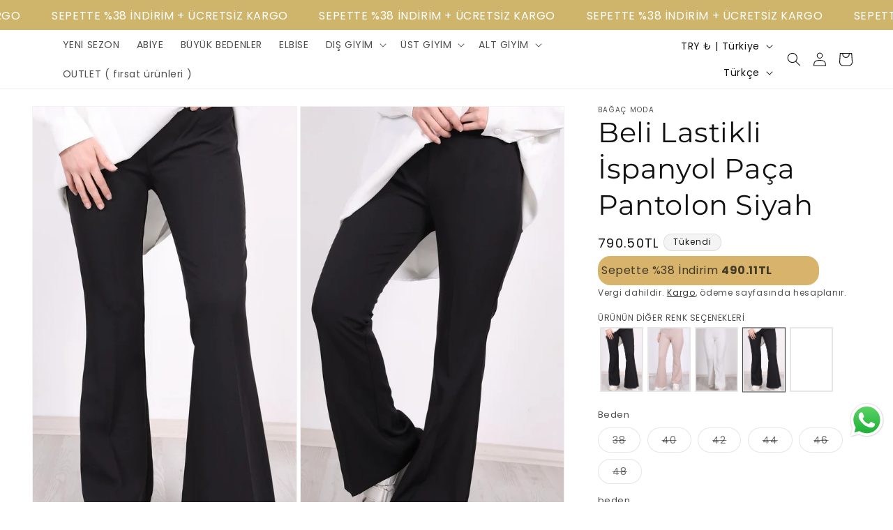

--- FILE ---
content_type: text/html; charset=utf-8
request_url: https://bagacmoda.com/products/beli-lastikli-i%CC%87spanyol-paca-pantolon-siyah
body_size: 44699
content:
<!doctype html>
<html class="no-js" lang="tr">
  <head>
    <!-- Google Tag Manager -->
<script>(function(w,d,s,l,i){w[l]=w[l]||[];w[l].push({'gtm.start':
new Date().getTime(),event:'gtm.js'});var f=d.getElementsByTagName(s)[0],
j=d.createElement(s),dl=l!='dataLayer'?'&l='+l:'';j.async=true;j.src=
'https://www.googletagmanager.com/gtm.js?id='+i+dl;f.parentNode.insertBefore(j,f);
})(window,document,'script','dataLayer','GTM-MP75MD2B');</script>
<!-- End Google Tag Manager -->
    <meta charset="utf-8">
    <meta http-equiv="X-UA-Compatible" content="IE=edge">
    <meta name="viewport" content="width=device-width,initial-scale=1">
    <meta name="theme-color" content="">
    <link rel="canonical" href="https://bagacmoda.com/products/beli-lastikli-i%cc%87spanyol-paca-pantolon-siyah"><link rel="icon" type="image/png" href="//bagacmoda.com/cdn/shop/files/e2882f5d-2f44-4b18-b4aa-f9b12ffb2901.png?crop=center&height=32&v=1697786188&width=32"><link rel="preconnect" href="https://fonts.shopifycdn.com" crossorigin><title>
      Beli Lastikli İspanyol Paça Pantolon Siyah
 &ndash; Bağaç Moda</title>

    
      <meta name="description" content="ÜRÜN ADI: Beli Lastikli İspanyol Paça Pantolon ÜRÜN KODU: 1073 RENK SEÇENEKLERİ: siyah-bej-beyaz-turuncu-lacivert BOY:  100 cm  KUMAŞ:    krep kumaş  YIKAMA: 30° MEVSİM: sonbahar - ilkbahar - yaz- kış MANKEN ÖLÇÜLERİ: 165boy 55kilodur.  40 beden giydi. EDİTÖRÜN NOTU: Yeni sezon beli lastikli ispanyol paça pantolon krep">
    

    

<meta property="og:site_name" content="Bağaç Moda">
<meta property="og:url" content="https://bagacmoda.com/products/beli-lastikli-i%cc%87spanyol-paca-pantolon-siyah">
<meta property="og:title" content="Beli Lastikli İspanyol Paça Pantolon Siyah">
<meta property="og:type" content="product">
<meta property="og:description" content="ÜRÜN ADI: Beli Lastikli İspanyol Paça Pantolon ÜRÜN KODU: 1073 RENK SEÇENEKLERİ: siyah-bej-beyaz-turuncu-lacivert BOY:  100 cm  KUMAŞ:    krep kumaş  YIKAMA: 30° MEVSİM: sonbahar - ilkbahar - yaz- kış MANKEN ÖLÇÜLERİ: 165boy 55kilodur.  40 beden giydi. EDİTÖRÜN NOTU: Yeni sezon beli lastikli ispanyol paça pantolon krep"><meta property="og:image" content="http://bagacmoda.com/cdn/shop/files/B863E0C3-84D6-4E1A-9876-610A19BBDD0F.jpg?v=1752062434">
  <meta property="og:image:secure_url" content="https://bagacmoda.com/cdn/shop/files/B863E0C3-84D6-4E1A-9876-610A19BBDD0F.jpg?v=1752062434">
  <meta property="og:image:width" content="865">
  <meta property="og:image:height" content="1538"><meta property="og:price:amount" content="790.50">
  <meta property="og:price:currency" content="TRY"><meta name="twitter:card" content="summary_large_image">
<meta name="twitter:title" content="Beli Lastikli İspanyol Paça Pantolon Siyah">
<meta name="twitter:description" content="ÜRÜN ADI: Beli Lastikli İspanyol Paça Pantolon ÜRÜN KODU: 1073 RENK SEÇENEKLERİ: siyah-bej-beyaz-turuncu-lacivert BOY:  100 cm  KUMAŞ:    krep kumaş  YIKAMA: 30° MEVSİM: sonbahar - ilkbahar - yaz- kış MANKEN ÖLÇÜLERİ: 165boy 55kilodur.  40 beden giydi. EDİTÖRÜN NOTU: Yeni sezon beli lastikli ispanyol paça pantolon krep">


    <script src="//bagacmoda.com/cdn/shop/t/26/assets/constants.js?v=58251544750838685771711107479" defer="defer"></script>
    <script src="//bagacmoda.com/cdn/shop/t/26/assets/pubsub.js?v=158357773527763999511711107479" defer="defer"></script>
    <script src="//bagacmoda.com/cdn/shop/t/26/assets/global.js?v=74155653828737587811711107479" defer="defer"></script><script src="//bagacmoda.com/cdn/shop/t/26/assets/animations.js?v=88693664871331136111711107479" defer="defer"></script><script>window.performance && window.performance.mark && window.performance.mark('shopify.content_for_header.start');</script><meta id="shopify-digital-wallet" name="shopify-digital-wallet" content="/83836010779/digital_wallets/dialog">
<link rel="alternate" hreflang="x-default" href="https://bagacmoda.com/products/beli-lastikli-i%CC%87spanyol-paca-pantolon-siyah">
<link rel="alternate" hreflang="tr" href="https://bagacmoda.com/products/beli-lastikli-i%CC%87spanyol-paca-pantolon-siyah">
<link rel="alternate" hreflang="en" href="https://bagacmoda.com/en/products/beli-lastikli-i%CC%87spanyol-paca-pantolon-siyah">
<link rel="alternate" hreflang="en-AT" href="https://bagacmoda.com/en-global/products/beli-lastikli-i%CC%87spanyol-paca-pantolon-siyah">
<link rel="alternate" hreflang="en-BE" href="https://bagacmoda.com/en-global/products/beli-lastikli-i%CC%87spanyol-paca-pantolon-siyah">
<link rel="alternate" hreflang="en-DE" href="https://bagacmoda.com/en-global/products/beli-lastikli-i%CC%87spanyol-paca-pantolon-siyah">
<link rel="alternate" hreflang="en-FR" href="https://bagacmoda.com/en-global/products/beli-lastikli-i%CC%87spanyol-paca-pantolon-siyah">
<link rel="alternate" hreflang="en-NL" href="https://bagacmoda.com/en-global/products/beli-lastikli-i%CC%87spanyol-paca-pantolon-siyah">
<link rel="alternate" hreflang="en-SA" href="https://bagacmoda.com/en-global/products/beli-lastikli-i%CC%87spanyol-paca-pantolon-siyah">
<link rel="alternate" hreflang="en-IQ" href="https://bagacmoda.com/en-global/products/beli-lastikli-i%CC%87spanyol-paca-pantolon-siyah">
<link rel="alternate" hreflang="en-AZ" href="https://bagacmoda.com/en-global/products/beli-lastikli-i%CC%87spanyol-paca-pantolon-siyah">
<link rel="alternate" hreflang="en-TM" href="https://bagacmoda.com/en-global/products/beli-lastikli-i%CC%87spanyol-paca-pantolon-siyah">
<link rel="alternate" hreflang="en-UZ" href="https://bagacmoda.com/en-global/products/beli-lastikli-i%CC%87spanyol-paca-pantolon-siyah">
<link rel="alternate" hreflang="en-RU" href="https://bagacmoda.com/en-global/products/beli-lastikli-i%CC%87spanyol-paca-pantolon-siyah">
<link rel="alternate" hreflang="en-KG" href="https://bagacmoda.com/en-global/products/beli-lastikli-i%CC%87spanyol-paca-pantolon-siyah">
<link rel="alternate" type="application/json+oembed" href="https://bagacmoda.com/products/beli-lastikli-i%cc%87spanyol-paca-pantolon-siyah.oembed">
<script async="async" src="/checkouts/internal/preloads.js?locale=tr-TR"></script>
<script id="shopify-features" type="application/json">{"accessToken":"d128ab84a6b63b912cd10fef85586c87","betas":["rich-media-storefront-analytics"],"domain":"bagacmoda.com","predictiveSearch":true,"shopId":83836010779,"locale":"tr"}</script>
<script>var Shopify = Shopify || {};
Shopify.shop = "6b3884.myshopify.com";
Shopify.locale = "tr";
Shopify.currency = {"active":"TRY","rate":"1.0"};
Shopify.country = "TR";
Shopify.theme = {"name":"Veritas-GelisFiyati-Template (Variant Group) te...","id":166381977883,"schema_name":"Dawn","schema_version":"11.0.0","theme_store_id":887,"role":"main"};
Shopify.theme.handle = "null";
Shopify.theme.style = {"id":null,"handle":null};
Shopify.cdnHost = "bagacmoda.com/cdn";
Shopify.routes = Shopify.routes || {};
Shopify.routes.root = "/";</script>
<script type="module">!function(o){(o.Shopify=o.Shopify||{}).modules=!0}(window);</script>
<script>!function(o){function n(){var o=[];function n(){o.push(Array.prototype.slice.apply(arguments))}return n.q=o,n}var t=o.Shopify=o.Shopify||{};t.loadFeatures=n(),t.autoloadFeatures=n()}(window);</script>
<script id="shop-js-analytics" type="application/json">{"pageType":"product"}</script>
<script defer="defer" async type="module" src="//bagacmoda.com/cdn/shopifycloud/shop-js/modules/v2/client.init-shop-cart-sync_B1Czj38a.tr.esm.js"></script>
<script defer="defer" async type="module" src="//bagacmoda.com/cdn/shopifycloud/shop-js/modules/v2/chunk.common_B-R5KmN_.esm.js"></script>
<script defer="defer" async type="module" src="//bagacmoda.com/cdn/shopifycloud/shop-js/modules/v2/chunk.modal_DlZ4Py9o.esm.js"></script>
<script type="module">
  await import("//bagacmoda.com/cdn/shopifycloud/shop-js/modules/v2/client.init-shop-cart-sync_B1Czj38a.tr.esm.js");
await import("//bagacmoda.com/cdn/shopifycloud/shop-js/modules/v2/chunk.common_B-R5KmN_.esm.js");
await import("//bagacmoda.com/cdn/shopifycloud/shop-js/modules/v2/chunk.modal_DlZ4Py9o.esm.js");

  window.Shopify.SignInWithShop?.initShopCartSync?.({"fedCMEnabled":true,"windoidEnabled":true});

</script>
<script id="__st">var __st={"a":83836010779,"offset":10800,"reqid":"d988562d-9533-43f3-a560-3c27aeb03f9d-1770135626","pageurl":"bagacmoda.com\/products\/beli-lastikli-i%CC%87spanyol-paca-pantolon-siyah","u":"6cf253f40ffc","p":"product","rtyp":"product","rid":8738384216347};</script>
<script>window.ShopifyPaypalV4VisibilityTracking = true;</script>
<script id="captcha-bootstrap">!function(){'use strict';const t='contact',e='account',n='new_comment',o=[[t,t],['blogs',n],['comments',n],[t,'customer']],c=[[e,'customer_login'],[e,'guest_login'],[e,'recover_customer_password'],[e,'create_customer']],r=t=>t.map((([t,e])=>`form[action*='/${t}']:not([data-nocaptcha='true']) input[name='form_type'][value='${e}']`)).join(','),a=t=>()=>t?[...document.querySelectorAll(t)].map((t=>t.form)):[];function s(){const t=[...o],e=r(t);return a(e)}const i='password',u='form_key',d=['recaptcha-v3-token','g-recaptcha-response','h-captcha-response',i],f=()=>{try{return window.sessionStorage}catch{return}},m='__shopify_v',_=t=>t.elements[u];function p(t,e,n=!1){try{const o=window.sessionStorage,c=JSON.parse(o.getItem(e)),{data:r}=function(t){const{data:e,action:n}=t;return t[m]||n?{data:e,action:n}:{data:t,action:n}}(c);for(const[e,n]of Object.entries(r))t.elements[e]&&(t.elements[e].value=n);n&&o.removeItem(e)}catch(o){console.error('form repopulation failed',{error:o})}}const l='form_type',E='cptcha';function T(t){t.dataset[E]=!0}const w=window,h=w.document,L='Shopify',v='ce_forms',y='captcha';let A=!1;((t,e)=>{const n=(g='f06e6c50-85a8-45c8-87d0-21a2b65856fe',I='https://cdn.shopify.com/shopifycloud/storefront-forms-hcaptcha/ce_storefront_forms_captcha_hcaptcha.v1.5.2.iife.js',D={infoText:'hCaptcha ile korunuyor',privacyText:'Gizlilik',termsText:'Koşullar'},(t,e,n)=>{const o=w[L][v],c=o.bindForm;if(c)return c(t,g,e,D).then(n);var r;o.q.push([[t,g,e,D],n]),r=I,A||(h.body.append(Object.assign(h.createElement('script'),{id:'captcha-provider',async:!0,src:r})),A=!0)});var g,I,D;w[L]=w[L]||{},w[L][v]=w[L][v]||{},w[L][v].q=[],w[L][y]=w[L][y]||{},w[L][y].protect=function(t,e){n(t,void 0,e),T(t)},Object.freeze(w[L][y]),function(t,e,n,w,h,L){const[v,y,A,g]=function(t,e,n){const i=e?o:[],u=t?c:[],d=[...i,...u],f=r(d),m=r(i),_=r(d.filter((([t,e])=>n.includes(e))));return[a(f),a(m),a(_),s()]}(w,h,L),I=t=>{const e=t.target;return e instanceof HTMLFormElement?e:e&&e.form},D=t=>v().includes(t);t.addEventListener('submit',(t=>{const e=I(t);if(!e)return;const n=D(e)&&!e.dataset.hcaptchaBound&&!e.dataset.recaptchaBound,o=_(e),c=g().includes(e)&&(!o||!o.value);(n||c)&&t.preventDefault(),c&&!n&&(function(t){try{if(!f())return;!function(t){const e=f();if(!e)return;const n=_(t);if(!n)return;const o=n.value;o&&e.removeItem(o)}(t);const e=Array.from(Array(32),(()=>Math.random().toString(36)[2])).join('');!function(t,e){_(t)||t.append(Object.assign(document.createElement('input'),{type:'hidden',name:u})),t.elements[u].value=e}(t,e),function(t,e){const n=f();if(!n)return;const o=[...t.querySelectorAll(`input[type='${i}']`)].map((({name:t})=>t)),c=[...d,...o],r={};for(const[a,s]of new FormData(t).entries())c.includes(a)||(r[a]=s);n.setItem(e,JSON.stringify({[m]:1,action:t.action,data:r}))}(t,e)}catch(e){console.error('failed to persist form',e)}}(e),e.submit())}));const S=(t,e)=>{t&&!t.dataset[E]&&(n(t,e.some((e=>e===t))),T(t))};for(const o of['focusin','change'])t.addEventListener(o,(t=>{const e=I(t);D(e)&&S(e,y())}));const B=e.get('form_key'),M=e.get(l),P=B&&M;t.addEventListener('DOMContentLoaded',(()=>{const t=y();if(P)for(const e of t)e.elements[l].value===M&&p(e,B);[...new Set([...A(),...v().filter((t=>'true'===t.dataset.shopifyCaptcha))])].forEach((e=>S(e,t)))}))}(h,new URLSearchParams(w.location.search),n,t,e,['guest_login'])})(!0,!0)}();</script>
<script integrity="sha256-4kQ18oKyAcykRKYeNunJcIwy7WH5gtpwJnB7kiuLZ1E=" data-source-attribution="shopify.loadfeatures" defer="defer" src="//bagacmoda.com/cdn/shopifycloud/storefront/assets/storefront/load_feature-a0a9edcb.js" crossorigin="anonymous"></script>
<script data-source-attribution="shopify.dynamic_checkout.dynamic.init">var Shopify=Shopify||{};Shopify.PaymentButton=Shopify.PaymentButton||{isStorefrontPortableWallets:!0,init:function(){window.Shopify.PaymentButton.init=function(){};var t=document.createElement("script");t.src="https://bagacmoda.com/cdn/shopifycloud/portable-wallets/latest/portable-wallets.tr.js",t.type="module",document.head.appendChild(t)}};
</script>
<script data-source-attribution="shopify.dynamic_checkout.buyer_consent">
  function portableWalletsHideBuyerConsent(e){var t=document.getElementById("shopify-buyer-consent"),n=document.getElementById("shopify-subscription-policy-button");t&&n&&(t.classList.add("hidden"),t.setAttribute("aria-hidden","true"),n.removeEventListener("click",e))}function portableWalletsShowBuyerConsent(e){var t=document.getElementById("shopify-buyer-consent"),n=document.getElementById("shopify-subscription-policy-button");t&&n&&(t.classList.remove("hidden"),t.removeAttribute("aria-hidden"),n.addEventListener("click",e))}window.Shopify?.PaymentButton&&(window.Shopify.PaymentButton.hideBuyerConsent=portableWalletsHideBuyerConsent,window.Shopify.PaymentButton.showBuyerConsent=portableWalletsShowBuyerConsent);
</script>
<script>
  function portableWalletsCleanup(e){e&&e.src&&console.error("Failed to load portable wallets script "+e.src);var t=document.querySelectorAll("shopify-accelerated-checkout .shopify-payment-button__skeleton, shopify-accelerated-checkout-cart .wallet-cart-button__skeleton"),e=document.getElementById("shopify-buyer-consent");for(let e=0;e<t.length;e++)t[e].remove();e&&e.remove()}function portableWalletsNotLoadedAsModule(e){e instanceof ErrorEvent&&"string"==typeof e.message&&e.message.includes("import.meta")&&"string"==typeof e.filename&&e.filename.includes("portable-wallets")&&(window.removeEventListener("error",portableWalletsNotLoadedAsModule),window.Shopify.PaymentButton.failedToLoad=e,"loading"===document.readyState?document.addEventListener("DOMContentLoaded",window.Shopify.PaymentButton.init):window.Shopify.PaymentButton.init())}window.addEventListener("error",portableWalletsNotLoadedAsModule);
</script>

<script type="module" src="https://bagacmoda.com/cdn/shopifycloud/portable-wallets/latest/portable-wallets.tr.js" onError="portableWalletsCleanup(this)" crossorigin="anonymous"></script>
<script nomodule>
  document.addEventListener("DOMContentLoaded", portableWalletsCleanup);
</script>

<script id='scb4127' type='text/javascript' async='' src='https://bagacmoda.com/cdn/shopifycloud/privacy-banner/storefront-banner.js'></script><link id="shopify-accelerated-checkout-styles" rel="stylesheet" media="screen" href="https://bagacmoda.com/cdn/shopifycloud/portable-wallets/latest/accelerated-checkout-backwards-compat.css" crossorigin="anonymous">
<style id="shopify-accelerated-checkout-cart">
        #shopify-buyer-consent {
  margin-top: 1em;
  display: inline-block;
  width: 100%;
}

#shopify-buyer-consent.hidden {
  display: none;
}

#shopify-subscription-policy-button {
  background: none;
  border: none;
  padding: 0;
  text-decoration: underline;
  font-size: inherit;
  cursor: pointer;
}

#shopify-subscription-policy-button::before {
  box-shadow: none;
}

      </style>
<script id="sections-script" data-sections="header" defer="defer" src="//bagacmoda.com/cdn/shop/t/26/compiled_assets/scripts.js?v=3282"></script>
<script>window.performance && window.performance.mark && window.performance.mark('shopify.content_for_header.end');</script>


    <style data-shopify>
      @font-face {
  font-family: Poppins;
  font-weight: 400;
  font-style: normal;
  font-display: swap;
  src: url("//bagacmoda.com/cdn/fonts/poppins/poppins_n4.0ba78fa5af9b0e1a374041b3ceaadf0a43b41362.woff2") format("woff2"),
       url("//bagacmoda.com/cdn/fonts/poppins/poppins_n4.214741a72ff2596839fc9760ee7a770386cf16ca.woff") format("woff");
}

      @font-face {
  font-family: Poppins;
  font-weight: 700;
  font-style: normal;
  font-display: swap;
  src: url("//bagacmoda.com/cdn/fonts/poppins/poppins_n7.56758dcf284489feb014a026f3727f2f20a54626.woff2") format("woff2"),
       url("//bagacmoda.com/cdn/fonts/poppins/poppins_n7.f34f55d9b3d3205d2cd6f64955ff4b36f0cfd8da.woff") format("woff");
}

      @font-face {
  font-family: Poppins;
  font-weight: 400;
  font-style: italic;
  font-display: swap;
  src: url("//bagacmoda.com/cdn/fonts/poppins/poppins_i4.846ad1e22474f856bd6b81ba4585a60799a9f5d2.woff2") format("woff2"),
       url("//bagacmoda.com/cdn/fonts/poppins/poppins_i4.56b43284e8b52fc64c1fd271f289a39e8477e9ec.woff") format("woff");
}

      @font-face {
  font-family: Poppins;
  font-weight: 700;
  font-style: italic;
  font-display: swap;
  src: url("//bagacmoda.com/cdn/fonts/poppins/poppins_i7.42fd71da11e9d101e1e6c7932199f925f9eea42d.woff2") format("woff2"),
       url("//bagacmoda.com/cdn/fonts/poppins/poppins_i7.ec8499dbd7616004e21155106d13837fff4cf556.woff") format("woff");
}

      @font-face {
  font-family: Montserrat;
  font-weight: 400;
  font-style: normal;
  font-display: swap;
  src: url("//bagacmoda.com/cdn/fonts/montserrat/montserrat_n4.81949fa0ac9fd2021e16436151e8eaa539321637.woff2") format("woff2"),
       url("//bagacmoda.com/cdn/fonts/montserrat/montserrat_n4.a6c632ca7b62da89c3594789ba828388aac693fe.woff") format("woff");
}


      
        :root,
        .color-background-1 {
          --color-background: 255,255,255;
        
          --gradient-background: #ffffff;
        
        --color-foreground: 18,18,18;
        --color-shadow: 18,18,18;
        --color-button: 18,18,18;
        --color-button-text: 255,255,255;
        --color-secondary-button: 255,255,255;
        --color-secondary-button-text: 18,18,18;
        --color-link: 18,18,18;
        --color-badge-foreground: 18,18,18;
        --color-badge-background: 255,255,255;
        --color-badge-border: 18,18,18;
        --payment-terms-background-color: rgb(255 255 255);
      }
      
        
        .color-background-2 {
          --color-background: 243,243,243;
        
          --gradient-background: #f3f3f3;
        
        --color-foreground: 18,18,18;
        --color-shadow: 18,18,18;
        --color-button: 18,18,18;
        --color-button-text: 243,243,243;
        --color-secondary-button: 243,243,243;
        --color-secondary-button-text: 18,18,18;
        --color-link: 18,18,18;
        --color-badge-foreground: 18,18,18;
        --color-badge-background: 243,243,243;
        --color-badge-border: 18,18,18;
        --payment-terms-background-color: rgb(243 243 243);
      }
      
        
        .color-inverse {
          --color-background: 244,244,244;
        
          --gradient-background: #f4f4f4;
        
        --color-foreground: 27,22,22;
        --color-shadow: 18,18,18;
        --color-button: 255,255,255;
        --color-button-text: 0,0,0;
        --color-secondary-button: 244,244,244;
        --color-secondary-button-text: 255,255,255;
        --color-link: 255,255,255;
        --color-badge-foreground: 27,22,22;
        --color-badge-background: 244,244,244;
        --color-badge-border: 27,22,22;
        --payment-terms-background-color: rgb(244 244 244);
      }
      
        
        .color-accent-1 {
          --color-background: 18,18,18;
        
          --gradient-background: #121212;
        
        --color-foreground: 255,255,255;
        --color-shadow: 18,18,18;
        --color-button: 255,255,255;
        --color-button-text: 18,18,18;
        --color-secondary-button: 18,18,18;
        --color-secondary-button-text: 255,255,255;
        --color-link: 255,255,255;
        --color-badge-foreground: 255,255,255;
        --color-badge-background: 18,18,18;
        --color-badge-border: 255,255,255;
        --payment-terms-background-color: rgb(18 18 18);
      }
      
        
        .color-accent-2 {
          --color-background: 213,196,93;
        
          --gradient-background: #d5c45d;
        
        --color-foreground: 255,255,255;
        --color-shadow: 255,255,255;
        --color-button: 255,255,255;
        --color-button-text: 255,255,255;
        --color-secondary-button: 213,196,93;
        --color-secondary-button-text: 255,255,255;
        --color-link: 255,255,255;
        --color-badge-foreground: 255,255,255;
        --color-badge-background: 213,196,93;
        --color-badge-border: 255,255,255;
        --payment-terms-background-color: rgb(213 196 93);
      }
      
        
        .color-scheme-ed92600b-fb92-4d9d-8c47-48b84421124d {
          --color-background: 182,182,182;
        
          --gradient-background: #b6b6b6;
        
        --color-foreground: 255,255,255;
        --color-shadow: 18,18,18;
        --color-button: 255,255,255;
        --color-button-text: 255,255,255;
        --color-secondary-button: 182,182,182;
        --color-secondary-button-text: 253,247,247;
        --color-link: 253,247,247;
        --color-badge-foreground: 255,255,255;
        --color-badge-background: 182,182,182;
        --color-badge-border: 255,255,255;
        --payment-terms-background-color: rgb(182 182 182);
      }
      
        
        .color-scheme-56a25937-b53b-4917-be21-ceb002f749e0 {
          --color-background: 44,85,196;
        
          --gradient-background: #2c55c4;
        
        --color-foreground: 18,18,18;
        --color-shadow: 18,18,18;
        --color-button: 23,115,176;
        --color-button-text: 255,255,255;
        --color-secondary-button: 44,85,196;
        --color-secondary-button-text: 18,18,18;
        --color-link: 18,18,18;
        --color-badge-foreground: 18,18,18;
        --color-badge-background: 44,85,196;
        --color-badge-border: 18,18,18;
        --payment-terms-background-color: rgb(44 85 196);
      }
      

      body, .color-background-1, .color-background-2, .color-inverse, .color-accent-1, .color-accent-2, .color-scheme-ed92600b-fb92-4d9d-8c47-48b84421124d, .color-scheme-56a25937-b53b-4917-be21-ceb002f749e0 {
        color: rgba(var(--color-foreground), 0.75);
        background-color: rgb(var(--color-background));
      }

      :root {
        --font-body-family: Poppins, sans-serif;
        --font-body-style: normal;
        --font-body-weight: 400;
        --font-body-weight-bold: 700;

        --font-heading-family: Montserrat, sans-serif;
        --font-heading-style: normal;
        --font-heading-weight: 400;

        --font-body-scale: 1.0;
        --font-heading-scale: 1.0;

        --media-padding: px;
        --media-border-opacity: 0.05;
        --media-border-width: 1px;
        --media-radius: 0px;
        --media-shadow-opacity: 0.0;
        --media-shadow-horizontal-offset: 0px;
        --media-shadow-vertical-offset: 4px;
        --media-shadow-blur-radius: 5px;
        --media-shadow-visible: 0;

        --page-width: 140rem;
        --page-width-margin: 0rem;

        --product-card-image-padding: 0.0rem;
        --product-card-corner-radius: 0.0rem;
        --product-card-text-alignment: left;
        --product-card-border-width: 0.0rem;
        --product-card-border-opacity: 0.1;
        --product-card-shadow-opacity: 0.0;
        --product-card-shadow-visible: 0;
        --product-card-shadow-horizontal-offset: 0.0rem;
        --product-card-shadow-vertical-offset: 0.4rem;
        --product-card-shadow-blur-radius: 0.5rem;

        --collection-card-image-padding: 0.0rem;
        --collection-card-corner-radius: 0.0rem;
        --collection-card-text-alignment: left;
        --collection-card-border-width: 0.0rem;
        --collection-card-border-opacity: 0.1;
        --collection-card-shadow-opacity: 0.0;
        --collection-card-shadow-visible: 0;
        --collection-card-shadow-horizontal-offset: 0.0rem;
        --collection-card-shadow-vertical-offset: 0.4rem;
        --collection-card-shadow-blur-radius: 0.5rem;

        --blog-card-image-padding: 0.0rem;
        --blog-card-corner-radius: 0.0rem;
        --blog-card-text-alignment: left;
        --blog-card-border-width: 0.0rem;
        --blog-card-border-opacity: 0.1;
        --blog-card-shadow-opacity: 0.0;
        --blog-card-shadow-visible: 0;
        --blog-card-shadow-horizontal-offset: 0.0rem;
        --blog-card-shadow-vertical-offset: 0.4rem;
        --blog-card-shadow-blur-radius: 0.5rem;

        --badge-corner-radius: 4.0rem;

        --popup-border-width: 1px;
        --popup-border-opacity: 0.1;
        --popup-corner-radius: 0px;
        --popup-shadow-opacity: 0.05;
        --popup-shadow-horizontal-offset: 0px;
        --popup-shadow-vertical-offset: 4px;
        --popup-shadow-blur-radius: 5px;

        --drawer-border-width: 1px;
        --drawer-border-opacity: 0.1;
        --drawer-shadow-opacity: 0.0;
        --drawer-shadow-horizontal-offset: 0px;
        --drawer-shadow-vertical-offset: 4px;
        --drawer-shadow-blur-radius: 5px;

        --spacing-sections-desktop: 4px;
        --spacing-sections-mobile: 4px;

        --grid-desktop-vertical-spacing: 8px;
        --grid-desktop-horizontal-spacing: 8px;
        --grid-mobile-vertical-spacing: 4px;
        --grid-mobile-horizontal-spacing: 4px;

        --text-boxes-border-opacity: 0.1;
        --text-boxes-border-width: 0px;
        --text-boxes-radius: 0px;
        --text-boxes-shadow-opacity: 0.0;
        --text-boxes-shadow-visible: 0;
        --text-boxes-shadow-horizontal-offset: 0px;
        --text-boxes-shadow-vertical-offset: 4px;
        --text-boxes-shadow-blur-radius: 5px;

        --buttons-radius: 0px;
        --buttons-radius-outset: 0px;
        --buttons-border-width: 1px;
        --buttons-border-opacity: 1.0;
        --buttons-shadow-opacity: 0.0;
        --buttons-shadow-visible: 0;
        --buttons-shadow-horizontal-offset: 4px;
        --buttons-shadow-vertical-offset: 4px;
        --buttons-shadow-blur-radius: 0px;
        --buttons-border-offset: 0px;

        --inputs-radius: 0px;
        --inputs-border-width: 1px;
        --inputs-border-opacity: 0.55;
        --inputs-shadow-opacity: 0.0;
        --inputs-shadow-horizontal-offset: 0px;
        --inputs-margin-offset: 0px;
        --inputs-shadow-vertical-offset: 4px;
        --inputs-shadow-blur-radius: 5px;
        --inputs-radius-outset: 0px;

        --variant-pills-radius: 40px;
        --variant-pills-border-width: 1px;
        --variant-pills-border-opacity: 0.55;
        --variant-pills-shadow-opacity: 0.0;
        --variant-pills-shadow-horizontal-offset: 0px;
        --variant-pills-shadow-vertical-offset: 4px;
        --variant-pills-shadow-blur-radius: 5px;
      }

      *,
      *::before,
      *::after {
        box-sizing: inherit;
      }

      html {
        box-sizing: border-box;
        font-size: calc(var(--font-body-scale) * 62.5%);
        height: 100%;
      }

      body {
        display: grid;
        grid-template-rows: auto auto 1fr auto;
        grid-template-columns: 100%;
        min-height: 100%;
        margin: 0;
        font-size: 1.5rem;
        letter-spacing: 0.06rem;
        line-height: calc(1 + 0.8 / var(--font-body-scale));
        font-family: var(--font-body-family);
        font-style: var(--font-body-style);
        font-weight: var(--font-body-weight);
      }

      @media screen and (min-width: 750px) {
        body {
          font-size: 1.6rem;
        }
      }
    </style>

    <link href="//bagacmoda.com/cdn/shop/t/26/assets/base.css?v=131342445766478652701711107479" rel="stylesheet" type="text/css" media="all" />
<link rel="preload" as="font" href="//bagacmoda.com/cdn/fonts/poppins/poppins_n4.0ba78fa5af9b0e1a374041b3ceaadf0a43b41362.woff2" type="font/woff2" crossorigin><link rel="preload" as="font" href="//bagacmoda.com/cdn/fonts/montserrat/montserrat_n4.81949fa0ac9fd2021e16436151e8eaa539321637.woff2" type="font/woff2" crossorigin><link href="//bagacmoda.com/cdn/shop/t/26/assets/component-localization-form.css?v=143319823105703127341711107479" rel="stylesheet" type="text/css" media="all" />
      <script src="//bagacmoda.com/cdn/shop/t/26/assets/localization-form.js?v=161644695336821385561711107479" defer="defer"></script><link
        rel="stylesheet"
        href="//bagacmoda.com/cdn/shop/t/26/assets/component-predictive-search.css?v=118923337488134913561711107479"
        media="print"
        onload="this.media='all'"
      ><script>
      document.documentElement.className = document.documentElement.className.replace('no-js', 'js');
      if (Shopify.designMode) {
        document.documentElement.classList.add('shopify-design-mode');
      }
    </script>
  <!-- BEGIN app block: shopify://apps/judge-me-reviews/blocks/judgeme_core/61ccd3b1-a9f2-4160-9fe9-4fec8413e5d8 --><!-- Start of Judge.me Core -->






<link rel="dns-prefetch" href="https://cdnwidget.judge.me">
<link rel="dns-prefetch" href="https://cdn.judge.me">
<link rel="dns-prefetch" href="https://cdn1.judge.me">
<link rel="dns-prefetch" href="https://api.judge.me">

<script data-cfasync='false' class='jdgm-settings-script'>window.jdgmSettings={"pagination":5,"disable_web_reviews":false,"badge_no_review_text":"Değerlendirme yok","badge_n_reviews_text":"{{ n }} değerlendirme","hide_badge_preview_if_no_reviews":true,"badge_hide_text":false,"enforce_center_preview_badge":false,"widget_title":"Müşteri Değerlendirmeleri","widget_open_form_text":"Değerlendirme yazın","widget_close_form_text":"Değerlendirmeyi iptal et","widget_refresh_page_text":"Sayfayı yenile","widget_summary_text":"{{ number_of_reviews }} değerlendirmeye dayanmaktadır","widget_no_review_text":"İlk değerlendirmeyi yapan siz olun","widget_name_field_text":"Görünen İsim","widget_verified_name_field_text":"Doğrulanmış İsim (herkese açık)","widget_name_placeholder_text":"Görünen isminizi girin","widget_required_field_error_text":"Bu alan gereklidir.","widget_email_field_text":"E-posta adresi","widget_verified_email_field_text":"Doğrulanmış E-posta (özel, düzenlenemez)","widget_email_placeholder_text":"E-posta adresinizi girin","widget_email_field_error_text":"Lütfen geçerli bir e-posta adresi girin.","widget_rating_field_text":"Derecelendirme","widget_review_title_field_text":"Değerlendirme Başlığı","widget_review_title_placeholder_text":"Değerlendirmenize bir başlık verin","widget_review_body_field_text":"Değerlendirme içeriği","widget_review_body_placeholder_text":"Buraya yazmaya başlayın...","widget_pictures_field_text":"Fotoğraf/Video (isteğe bağlı)","widget_submit_review_text":"Değerlendirme Gönder","widget_submit_verified_review_text":"Doğrulanmış Değerlendirme Gönder","widget_submit_success_msg_with_auto_publish":"Teşekkür ederiz! Değerlendirmenizi görmek için lütfen sayfayı birkaç dakika içinde yenileyin. Değerlendirmenizi kaldırabilir veya düzenleyebilirsiniz - \u003ca href='https://judge.me/login' target='_blank' rel='nofollow noopener'\u003eJudge.me\u003c/a\u003e adresine giriş yapın","widget_submit_success_msg_no_auto_publish":"Teşekkür ederiz! Değerlendirmeniz mağaza yöneticisi tarafından onaylandıktan sonra yayınlanacaktır. Değerlendirmenizi kaldırabilir veya düzenleyebilirsiniz - \u003ca href='https://judge.me/login' target='_blank' rel='nofollow noopener'\u003eJudge.me\u003c/a\u003e adresine giriş yapın","widget_show_default_reviews_out_of_total_text":"{{ n_reviews }} değerlendirmeden {{ n_reviews_shown }} gösteriliyor.","widget_show_all_link_text":"Tümünü göster","widget_show_less_link_text":"Daha az göster","widget_author_said_text":"{{ reviewer_name }} şunları söyledi:","widget_days_text":"{{ n }} gün önce","widget_weeks_text":"{{ n }} hafta önce","widget_months_text":"{{ n }} ay önce","widget_years_text":"{{ n }} yıl önce","widget_yesterday_text":"Dün","widget_today_text":"Bugün","widget_replied_text":"\u003e\u003e {{ shop_name }} yanıtladı:","widget_read_more_text":"Daha fazla oku","widget_reviewer_name_as_initial":"","widget_rating_filter_color":"#fbcd0a","widget_rating_filter_see_all_text":"Tüm değerlendirmeleri gör","widget_sorting_most_recent_text":"En Yeni","widget_sorting_highest_rating_text":"En Yüksek Puan","widget_sorting_lowest_rating_text":"En Düşük Puan","widget_sorting_with_pictures_text":"Sadece Fotoğraflar","widget_sorting_most_helpful_text":"En Yararlı","widget_open_question_form_text":"Bir soru sor","widget_reviews_subtab_text":"Değerlendirmeler","widget_questions_subtab_text":"Sorular","widget_question_label_text":"Soru","widget_answer_label_text":"Cevap","widget_question_placeholder_text":"Sorunuzu buraya yazın","widget_submit_question_text":"Soru Gönder","widget_question_submit_success_text":"Sorunuz için teşekkür ederiz! Cevaplandığında size haber vereceğiz.","verified_badge_text":"Doğrulanmış","verified_badge_bg_color":"","verified_badge_text_color":"","verified_badge_placement":"left-of-reviewer-name","widget_review_max_height":"","widget_hide_border":false,"widget_social_share":false,"widget_thumb":false,"widget_review_location_show":false,"widget_location_format":"","all_reviews_include_out_of_store_products":true,"all_reviews_out_of_store_text":"(mağaza dışında)","all_reviews_pagination":100,"all_reviews_product_name_prefix_text":"hakkında","enable_review_pictures":true,"enable_question_anwser":false,"widget_theme":"default","review_date_format":"mm/dd/yyyy","default_sort_method":"most-recent","widget_product_reviews_subtab_text":"Ürün Değerlendirmeleri","widget_shop_reviews_subtab_text":"Mağaza Değerlendirmeleri","widget_other_products_reviews_text":"Diğer Ürünler İçin Değerlendirmeler","widget_store_reviews_subtab_text":"Mağaza değerlendirmeleri","widget_no_store_reviews_text":"Bu mağaza henüz değerlendirme almamış","widget_web_restriction_product_reviews_text":"Bu ürün henüz değerlendirme almamış","widget_no_items_text":"Hiçbir öğe bulunamadı","widget_show_more_text":"Daha fazla göster","widget_write_a_store_review_text":"Mağaza Değerlendirmesi Yazın","widget_other_languages_heading":"Diğer Dillerdeki Değerlendirmeler","widget_translate_review_text":"Değerlendirmeyi {{ language }} diline çevir","widget_translating_review_text":"Çevriliyor...","widget_show_original_translation_text":"Orijinali göster ({{ language }})","widget_translate_review_failed_text":"Değerlendirme çevrilemedi.","widget_translate_review_retry_text":"Tekrar dene","widget_translate_review_try_again_later_text":"Daha sonra tekrar deneyin","show_product_url_for_grouped_product":false,"widget_sorting_pictures_first_text":"Önce Fotoğraflar","show_pictures_on_all_rev_page_mobile":false,"show_pictures_on_all_rev_page_desktop":false,"floating_tab_hide_mobile_install_preference":false,"floating_tab_button_name":"★ Değerlendirmeler","floating_tab_title":"Müşterilerimiz bizim için konuşsun","floating_tab_button_color":"","floating_tab_button_background_color":"","floating_tab_url":"","floating_tab_url_enabled":false,"floating_tab_tab_style":"text","all_reviews_text_badge_text":"Müşterilerimiz bizi {{ shop.metafields.judgeme.all_reviews_count }} değerlendirmeye dayanarak 5 üzerinden {{ shop.metafields.judgeme.all_reviews_rating | round: 1 }} olarak değerlendiriyor.","all_reviews_text_badge_text_branded_style":"{{ shop.metafields.judgeme.all_reviews_count }} değerlendirmeye dayanarak 5 yıldız üzerinden {{ shop.metafields.judgeme.all_reviews_rating | round: 1 }}","is_all_reviews_text_badge_a_link":false,"show_stars_for_all_reviews_text_badge":false,"all_reviews_text_badge_url":"","all_reviews_text_style":"branded","all_reviews_text_color_style":"judgeme_brand_color","all_reviews_text_color":"#108474","all_reviews_text_show_jm_brand":true,"featured_carousel_show_header":true,"featured_carousel_title":"Müşterilerimiz bizim için konuşsun","testimonials_carousel_title":"Müşteriler diyor ki","videos_carousel_title":"Gerçek müşteri hikayeleri","cards_carousel_title":"Müşteriler diyor ki","featured_carousel_count_text":"{{ n }} değerlendirmeden","featured_carousel_add_link_to_all_reviews_page":false,"featured_carousel_url":"","featured_carousel_show_images":true,"featured_carousel_autoslide_interval":5,"featured_carousel_arrows_on_the_sides":false,"featured_carousel_height":250,"featured_carousel_width":80,"featured_carousel_image_size":0,"featured_carousel_image_height":250,"featured_carousel_arrow_color":"#eeeeee","verified_count_badge_style":"branded","verified_count_badge_orientation":"horizontal","verified_count_badge_color_style":"judgeme_brand_color","verified_count_badge_color":"#108474","is_verified_count_badge_a_link":false,"verified_count_badge_url":"","verified_count_badge_show_jm_brand":true,"widget_rating_preset_default":5,"widget_first_sub_tab":"product-reviews","widget_show_histogram":true,"widget_histogram_use_custom_color":false,"widget_pagination_use_custom_color":false,"widget_star_use_custom_color":false,"widget_verified_badge_use_custom_color":false,"widget_write_review_use_custom_color":false,"picture_reminder_submit_button":"Upload Pictures","enable_review_videos":false,"mute_video_by_default":false,"widget_sorting_videos_first_text":"Önce Videolar","widget_review_pending_text":"Beklemede","featured_carousel_items_for_large_screen":3,"social_share_options_order":"Facebook,Twitter","remove_microdata_snippet":false,"disable_json_ld":false,"enable_json_ld_products":false,"preview_badge_show_question_text":false,"preview_badge_no_question_text":"Soru yok","preview_badge_n_question_text":"{{ number_of_questions }} soru","qa_badge_show_icon":false,"qa_badge_position":"same-row","remove_judgeme_branding":false,"widget_add_search_bar":false,"widget_search_bar_placeholder":"Ara","widget_sorting_verified_only_text":"Sadece Doğrulanmışlar","featured_carousel_theme":"default","featured_carousel_show_rating":true,"featured_carousel_show_title":true,"featured_carousel_show_body":true,"featured_carousel_show_date":false,"featured_carousel_show_reviewer":true,"featured_carousel_show_product":false,"featured_carousel_header_background_color":"#108474","featured_carousel_header_text_color":"#ffffff","featured_carousel_name_product_separator":"reviewed","featured_carousel_full_star_background":"#108474","featured_carousel_empty_star_background":"#dadada","featured_carousel_vertical_theme_background":"#f9fafb","featured_carousel_verified_badge_enable":true,"featured_carousel_verified_badge_color":"#108474","featured_carousel_border_style":"round","featured_carousel_review_line_length_limit":3,"featured_carousel_more_reviews_button_text":"Daha fazla değerlendirme oku","featured_carousel_view_product_button_text":"Ürünü görüntüle","all_reviews_page_load_reviews_on":"scroll","all_reviews_page_load_more_text":"Daha Fazla Değerlendirme Yükle","disable_fb_tab_reviews":false,"enable_ajax_cdn_cache":false,"widget_advanced_speed_features":5,"widget_public_name_text":"şuna benzer şekilde herkese açık gösterilir","default_reviewer_name":"John Smith","default_reviewer_name_has_non_latin":true,"widget_reviewer_anonymous":"Anonim","medals_widget_title":"Judge.me Değerlendirme Madalyaları","medals_widget_background_color":"#f9fafb","medals_widget_position":"footer_all_pages","medals_widget_border_color":"#f9fafb","medals_widget_verified_text_position":"left","medals_widget_use_monochromatic_version":false,"medals_widget_elements_color":"#108474","show_reviewer_avatar":true,"widget_invalid_yt_video_url_error_text":"YouTube video URL'si değil","widget_max_length_field_error_text":"Lütfen en fazla {0} karakter girin.","widget_show_country_flag":false,"widget_show_collected_via_shop_app":true,"widget_verified_by_shop_badge_style":"light","widget_verified_by_shop_text":"Mağaza tarafından doğrulanmıştır","widget_show_photo_gallery":false,"widget_load_with_code_splitting":true,"widget_ugc_install_preference":false,"widget_ugc_title":"Bizim tarafımızdan yapıldı, Sizin tarafınızdan paylaşıldı","widget_ugc_subtitle":"Fotoğrafınızın sayfamızda yer alması için bizi etiketleyin","widget_ugc_arrows_color":"#ffffff","widget_ugc_primary_button_text":"Şimdi Satın Al","widget_ugc_primary_button_background_color":"#108474","widget_ugc_primary_button_text_color":"#ffffff","widget_ugc_primary_button_border_width":"0","widget_ugc_primary_button_border_style":"none","widget_ugc_primary_button_border_color":"#108474","widget_ugc_primary_button_border_radius":"25","widget_ugc_secondary_button_text":"Daha Fazla Yükle","widget_ugc_secondary_button_background_color":"#ffffff","widget_ugc_secondary_button_text_color":"#108474","widget_ugc_secondary_button_border_width":"2","widget_ugc_secondary_button_border_style":"solid","widget_ugc_secondary_button_border_color":"#108474","widget_ugc_secondary_button_border_radius":"25","widget_ugc_reviews_button_text":"Değerlendirmeleri Görüntüle","widget_ugc_reviews_button_background_color":"#ffffff","widget_ugc_reviews_button_text_color":"#108474","widget_ugc_reviews_button_border_width":"2","widget_ugc_reviews_button_border_style":"solid","widget_ugc_reviews_button_border_color":"#108474","widget_ugc_reviews_button_border_radius":"25","widget_ugc_reviews_button_link_to":"judgeme-reviews-page","widget_ugc_show_post_date":true,"widget_ugc_max_width":"800","widget_rating_metafield_value_type":true,"widget_primary_color":"#108474","widget_enable_secondary_color":false,"widget_secondary_color":"#edf5f5","widget_summary_average_rating_text":"5 üzerinden {{ average_rating }}","widget_media_grid_title":"Müşteri fotoğrafları ve videoları","widget_media_grid_see_more_text":"Daha fazla gör","widget_round_style":false,"widget_show_product_medals":true,"widget_verified_by_judgeme_text":"Judge.me tarafından doğrulanmıştır","widget_show_store_medals":true,"widget_verified_by_judgeme_text_in_store_medals":"Judge.me tarafından doğrulanmıştır","widget_media_field_exceed_quantity_message":"Üzgünüz, bir değerlendirme için yalnızca {{ max_media }} kabul edebiliriz.","widget_media_field_exceed_limit_message":"{{ file_name }} çok büyük, lütfen {{ size_limit }}MB'den küçük bir {{ media_type }} seçin.","widget_review_submitted_text":"Değerlendirme Gönderildi!","widget_question_submitted_text":"Soru Gönderildi!","widget_close_form_text_question":"İptal","widget_write_your_answer_here_text":"Cevabınızı buraya yazın","widget_enabled_branded_link":true,"widget_show_collected_by_judgeme":true,"widget_reviewer_name_color":"","widget_write_review_text_color":"","widget_write_review_bg_color":"","widget_collected_by_judgeme_text":"Judge.me tarafından toplanmıştır","widget_pagination_type":"standard","widget_load_more_text":"Daha Fazla Yükle","widget_load_more_color":"#108474","widget_full_review_text":"Tam Değerlendirme","widget_read_more_reviews_text":"Daha Fazla Değerlendirme Oku","widget_read_questions_text":"Soruları Oku","widget_questions_and_answers_text":"Sorular ve Cevaplar","widget_verified_by_text":"Doğrulayan","widget_verified_text":"Doğrulanmış","widget_number_of_reviews_text":"{{ number_of_reviews }} değerlendirme","widget_back_button_text":"Geri","widget_next_button_text":"İleri","widget_custom_forms_filter_button":"Filtreler","custom_forms_style":"horizontal","widget_show_review_information":false,"how_reviews_are_collected":"Değerlendirmeler nasıl toplanır?","widget_show_review_keywords":false,"widget_gdpr_statement":"Verilerinizi nasıl kullanıyoruz: Sizinle sadece bıraktığınız değerlendirme hakkında ve sadece gerekirse iletişime geçeceğiz. Değerlendirmenizi göndererek, Judge.me'nin \u003ca href='https://judge.me/terms' target='_blank' rel='nofollow noopener'\u003eşartlar\u003c/a\u003e, \u003ca href='https://judge.me/privacy' target='_blank' rel='nofollow noopener'\u003egizlilik\u003c/a\u003e ve \u003ca href='https://judge.me/content-policy' target='_blank' rel='nofollow noopener'\u003eiçerik\u003c/a\u003e politikalarını kabul etmiş olursunuz.","widget_multilingual_sorting_enabled":false,"widget_translate_review_content_enabled":false,"widget_translate_review_content_method":"manual","popup_widget_review_selection":"automatically_with_pictures","popup_widget_round_border_style":true,"popup_widget_show_title":true,"popup_widget_show_body":true,"popup_widget_show_reviewer":false,"popup_widget_show_product":true,"popup_widget_show_pictures":true,"popup_widget_use_review_picture":true,"popup_widget_show_on_home_page":true,"popup_widget_show_on_product_page":true,"popup_widget_show_on_collection_page":true,"popup_widget_show_on_cart_page":true,"popup_widget_position":"bottom_left","popup_widget_first_review_delay":5,"popup_widget_duration":5,"popup_widget_interval":5,"popup_widget_review_count":5,"popup_widget_hide_on_mobile":true,"review_snippet_widget_round_border_style":true,"review_snippet_widget_card_color":"#FFFFFF","review_snippet_widget_slider_arrows_background_color":"#FFFFFF","review_snippet_widget_slider_arrows_color":"#000000","review_snippet_widget_star_color":"#108474","show_product_variant":false,"all_reviews_product_variant_label_text":"Varyant: ","widget_show_verified_branding":true,"widget_ai_summary_title":"Müşteriler diyor","widget_ai_summary_disclaimer":"Yapay zeka destekli yorum özeti, son müşteri yorumlarına dayanmaktadır","widget_show_ai_summary":false,"widget_show_ai_summary_bg":false,"widget_show_review_title_input":true,"redirect_reviewers_invited_via_email":"review_widget","request_store_review_after_product_review":false,"request_review_other_products_in_order":false,"review_form_color_scheme":"default","review_form_corner_style":"square","review_form_star_color":{},"review_form_text_color":"#333333","review_form_background_color":"#ffffff","review_form_field_background_color":"#fafafa","review_form_button_color":{},"review_form_button_text_color":"#ffffff","review_form_modal_overlay_color":"#000000","review_content_screen_title_text":"Bu ürünü nasıl değerlendirirsiniz?","review_content_introduction_text":"Deneyiminiz hakkında biraz bilgi paylaşırsanız çok memnun oluruz.","store_review_form_title_text":"Bu mağazayı nasıl değerlendirirsiniz?","store_review_form_introduction_text":"Deneyiminiz hakkında biraz bilgi paylaşırsanız çok memnun oluruz.","show_review_guidance_text":true,"one_star_review_guidance_text":"Kötü","five_star_review_guidance_text":"Harika","customer_information_screen_title_text":"Sizin Hakkınızda","customer_information_introduction_text":"Lütfen bize kendiniz hakkında daha fazla bilgi verin.","custom_questions_screen_title_text":"Deneyiminiz hakkında daha detaylı","custom_questions_introduction_text":"Deneyiminiz hakkında daha fazla bilgi edinmemize yardımcı olacak birkaç soru.","review_submitted_screen_title_text":"Değerlendirmeniz için teşekkürler!","review_submitted_screen_thank_you_text":"İşleniyor ve yakında mağazada görünecek.","review_submitted_screen_email_verification_text":"Lütfen az önce size gönderdiğimiz bağlantıya tıklayarak e-posta adresinizi doğrulayın. Bu, değerlendirmelerin gerçek olmasını sağlamamıza yardımcı olur.","review_submitted_request_store_review_text":"Bizimle alışveriş deneyiminizi paylaşmak ister misiniz?","review_submitted_review_other_products_text":"Bu ürünleri değerlendirmek ister misiniz?","store_review_screen_title_text":"Alışveriş deneyiminizi paylaşmak ister misiniz?","store_review_introduction_text":"Geri bildiriminizi değerlendirir ve iyileştirmek için kullanırız. Lütfen herhangi bir fikir veya öneri paylaşın.","reviewer_media_screen_title_picture_text":"Bir fotoğraf paylaşın","reviewer_media_introduction_picture_text":"Değerlendirmenizi desteklemek için bir fotoğraf yükleyin.","reviewer_media_screen_title_video_text":"Bir video paylaşın","reviewer_media_introduction_video_text":"Değerlendirmenizi desteklemek için bir video yükleyin.","reviewer_media_screen_title_picture_or_video_text":"Bir fotoğraf veya video paylaşın","reviewer_media_introduction_picture_or_video_text":"Değerlendirmenizi desteklemek için bir fotoğraf veya video yükleyin.","reviewer_media_youtube_url_text":"Youtube URL'nizi buraya yapıştırın","advanced_settings_next_step_button_text":"İleri","advanced_settings_close_review_button_text":"Kapat","modal_write_review_flow":false,"write_review_flow_required_text":"Gerekli","write_review_flow_privacy_message_text":"Gizliliğinizi korumak için","write_review_flow_anonymous_text":"Anonim değerlendirme","write_review_flow_visibility_text":"Bu diğer müşteriler tarafından görülmeyecek.","write_review_flow_multiple_selection_help_text":"İstediğiniz kadar seçin","write_review_flow_single_selection_help_text":"Bir seçenek seçin","write_review_flow_required_field_error_text":"Bu alan zorunludur","write_review_flow_invalid_email_error_text":"Lütfen geçerli bir e-posta adresi girin","write_review_flow_max_length_error_text":"Maks. {{ max_length }} karakter.","write_review_flow_media_upload_text":"\u003cb\u003eYüklemek için tıklayın\u003c/b\u003e veya sürükle ve bırak","write_review_flow_gdpr_statement":"Gerektiğinde sadece değerlendirmeniz hakkında sizinle iletişime geçeceğiz. Değerlendirmenizi göndererek \u003ca href='https://judge.me/terms' target='_blank' rel='nofollow noopener'\u003eşartlar ve koşullarımızı\u003c/a\u003e ve \u003ca href='https://judge.me/privacy' target='_blank' rel='nofollow noopener'\u003egizlilik politikamızı\u003c/a\u003e kabul etmiş olursunuz.","rating_only_reviews_enabled":false,"show_negative_reviews_help_screen":false,"new_review_flow_help_screen_rating_threshold":3,"negative_review_resolution_screen_title_text":"Bize daha fazlasını anlatın","negative_review_resolution_text":"Deneyiminiz bizim için önemlidir. Satın alımınızla ilgili sorunlar varsa, yardım etmek için buradayız. Bizimle iletişime geçmekten çekinmeyin, durumları düzeltme fırsatını elde etmeyi çok isteriz.","negative_review_resolution_button_text":"Bizimle iletişime geçin","negative_review_resolution_proceed_with_review_text":"Değerlendirme bırakın","negative_review_resolution_subject":"{{ shop_name }} alışverişiyle ilgili sorun.{{ order_name }}","preview_badge_collection_page_install_status":false,"widget_review_custom_css":"","preview_badge_custom_css":"","preview_badge_stars_count":"5-stars","featured_carousel_custom_css":"","floating_tab_custom_css":"","all_reviews_widget_custom_css":"","medals_widget_custom_css":"","verified_badge_custom_css":"","all_reviews_text_custom_css":"","transparency_badges_collected_via_store_invite":false,"transparency_badges_from_another_provider":false,"transparency_badges_collected_from_store_visitor":false,"transparency_badges_collected_by_verified_review_provider":false,"transparency_badges_earned_reward":false,"transparency_badges_collected_via_store_invite_text":"Değerlendirmeler mağaza davetinden yararlanarak toplanır","transparency_badges_from_another_provider_text":"Değerlendirmeler başka bir sağlayıcıdan toplanır","transparency_badges_collected_from_store_visitor_text":"Değerlendirmeler mağaza ziyaretçilerinden toplanır","transparency_badges_written_in_google_text":"Google","transparency_badges_written_in_etsy_text":"Etsy","transparency_badges_written_in_shop_app_text":"Shop App","transparency_badges_earned_reward_text":"Değerlendirme ödülünü kazandı","product_review_widget_per_page":10,"widget_store_review_label_text":"Mağaza Değerlendirmesi","checkout_comment_extension_title_on_product_page":"Customer Comments","checkout_comment_extension_num_latest_comment_show":5,"checkout_comment_extension_format":"name_and_timestamp","checkout_comment_customer_name":"last_initial","checkout_comment_comment_notification":true,"preview_badge_collection_page_install_preference":false,"preview_badge_home_page_install_preference":false,"preview_badge_product_page_install_preference":false,"review_widget_install_preference":"","review_carousel_install_preference":false,"floating_reviews_tab_install_preference":"none","verified_reviews_count_badge_install_preference":false,"all_reviews_text_install_preference":false,"review_widget_best_location":false,"judgeme_medals_install_preference":false,"review_widget_revamp_enabled":false,"review_widget_qna_enabled":false,"review_widget_header_theme":"minimal","review_widget_widget_title_enabled":true,"review_widget_header_text_size":"medium","review_widget_header_text_weight":"regular","review_widget_average_rating_style":"compact","review_widget_bar_chart_enabled":true,"review_widget_bar_chart_type":"numbers","review_widget_bar_chart_style":"standard","review_widget_expanded_media_gallery_enabled":false,"review_widget_reviews_section_theme":"standard","review_widget_image_style":"thumbnails","review_widget_review_image_ratio":"square","review_widget_stars_size":"medium","review_widget_verified_badge":"standard_text","review_widget_review_title_text_size":"medium","review_widget_review_text_size":"medium","review_widget_review_text_length":"medium","review_widget_number_of_columns_desktop":3,"review_widget_carousel_transition_speed":5,"review_widget_custom_questions_answers_display":"always","review_widget_button_text_color":"#FFFFFF","review_widget_text_color":"#000000","review_widget_lighter_text_color":"#7B7B7B","review_widget_corner_styling":"soft","review_widget_review_word_singular":"değerlendirme","review_widget_review_word_plural":"değerlendirmeler","review_widget_voting_label":"Faydalı mı?","review_widget_shop_reply_label":"{{ shop_name }} yanıtı:","review_widget_filters_title":"Filtreler","qna_widget_question_word_singular":"Soru","qna_widget_question_word_plural":"Sorular","qna_widget_answer_reply_label":"{{ answerer_name }} tarafından yanıt:","qna_content_screen_title_text":"Bu ürün hakkında bir soru","qna_widget_question_required_field_error_text":"Lütfen sorunuzu girin.","qna_widget_flow_gdpr_statement":"Sadece sorunuz hakkında sizinle iletişime geçeceğiz, eğer gerekli ise. Sorunuzu göndererek \u003ca href='https://judge.me/terms' target='_blank' rel='nofollow noopener'\u003eşartlarımızı\u003c/a\u003e ve \u003ca href='https://judge.me/privacy' target='_blank' rel='nofollow noopener'\u003egizlilik politikamızı\u003c/a\u003e kabul etmiş olursunuz.","qna_widget_question_submitted_text":"Sorunuz için teşekkürler!","qna_widget_close_form_text_question":"Kapat","qna_widget_question_submit_success_text":"Sorunuz için teşekkür ederiz! Sorunuza yanıt verildiğinde size e-posta ile bilgilendirileceğiz.","all_reviews_widget_v2025_enabled":false,"all_reviews_widget_v2025_header_theme":"default","all_reviews_widget_v2025_widget_title_enabled":true,"all_reviews_widget_v2025_header_text_size":"medium","all_reviews_widget_v2025_header_text_weight":"regular","all_reviews_widget_v2025_average_rating_style":"compact","all_reviews_widget_v2025_bar_chart_enabled":true,"all_reviews_widget_v2025_bar_chart_type":"numbers","all_reviews_widget_v2025_bar_chart_style":"standard","all_reviews_widget_v2025_expanded_media_gallery_enabled":false,"all_reviews_widget_v2025_show_store_medals":true,"all_reviews_widget_v2025_show_photo_gallery":true,"all_reviews_widget_v2025_show_review_keywords":false,"all_reviews_widget_v2025_show_ai_summary":false,"all_reviews_widget_v2025_show_ai_summary_bg":false,"all_reviews_widget_v2025_add_search_bar":false,"all_reviews_widget_v2025_default_sort_method":"most-recent","all_reviews_widget_v2025_reviews_per_page":10,"all_reviews_widget_v2025_reviews_section_theme":"default","all_reviews_widget_v2025_image_style":"thumbnails","all_reviews_widget_v2025_review_image_ratio":"square","all_reviews_widget_v2025_stars_size":"medium","all_reviews_widget_v2025_verified_badge":"bold_badge","all_reviews_widget_v2025_review_title_text_size":"medium","all_reviews_widget_v2025_review_text_size":"medium","all_reviews_widget_v2025_review_text_length":"medium","all_reviews_widget_v2025_number_of_columns_desktop":3,"all_reviews_widget_v2025_carousel_transition_speed":5,"all_reviews_widget_v2025_custom_questions_answers_display":"always","all_reviews_widget_v2025_show_product_variant":false,"all_reviews_widget_v2025_show_reviewer_avatar":true,"all_reviews_widget_v2025_reviewer_name_as_initial":"","all_reviews_widget_v2025_review_location_show":false,"all_reviews_widget_v2025_location_format":"","all_reviews_widget_v2025_show_country_flag":false,"all_reviews_widget_v2025_verified_by_shop_badge_style":"light","all_reviews_widget_v2025_social_share":false,"all_reviews_widget_v2025_social_share_options_order":"Facebook,Twitter,LinkedIn,Pinterest","all_reviews_widget_v2025_pagination_type":"standard","all_reviews_widget_v2025_button_text_color":"#FFFFFF","all_reviews_widget_v2025_text_color":"#000000","all_reviews_widget_v2025_lighter_text_color":"#7B7B7B","all_reviews_widget_v2025_corner_styling":"soft","all_reviews_widget_v2025_title":"Müşteri yorumları","all_reviews_widget_v2025_ai_summary_title":"Müşteriler bu mağaza hakkında ne diyor","all_reviews_widget_v2025_no_review_text":"İlk yorumu yazan siz olun","platform":"shopify","branding_url":"https://app.judge.me/reviews","branding_text":"Judge.me tarafından desteklenmektedir","locale":"en","reply_name":"Bağaç Moda","widget_version":"3.0","footer":true,"autopublish":true,"review_dates":true,"enable_custom_form":false,"shop_locale":"tr","enable_multi_locales_translations":false,"show_review_title_input":true,"review_verification_email_status":"always","can_be_branded":false,"reply_name_text":"Bağaç Moda"};</script> <style class='jdgm-settings-style'>﻿.jdgm-xx{left:0}:root{--jdgm-primary-color: #108474;--jdgm-secondary-color: rgba(16,132,116,0.1);--jdgm-star-color: #108474;--jdgm-write-review-text-color: white;--jdgm-write-review-bg-color: #108474;--jdgm-paginate-color: #108474;--jdgm-border-radius: 0;--jdgm-reviewer-name-color: #108474}.jdgm-histogram__bar-content{background-color:#108474}.jdgm-rev[data-verified-buyer=true] .jdgm-rev__icon.jdgm-rev__icon:after,.jdgm-rev__buyer-badge.jdgm-rev__buyer-badge{color:white;background-color:#108474}.jdgm-review-widget--small .jdgm-gallery.jdgm-gallery .jdgm-gallery__thumbnail-link:nth-child(8) .jdgm-gallery__thumbnail-wrapper.jdgm-gallery__thumbnail-wrapper:before{content:"Daha fazla gör"}@media only screen and (min-width: 768px){.jdgm-gallery.jdgm-gallery .jdgm-gallery__thumbnail-link:nth-child(8) .jdgm-gallery__thumbnail-wrapper.jdgm-gallery__thumbnail-wrapper:before{content:"Daha fazla gör"}}.jdgm-prev-badge[data-average-rating='0.00']{display:none !important}.jdgm-author-all-initials{display:none !important}.jdgm-author-last-initial{display:none !important}.jdgm-rev-widg__title{visibility:hidden}.jdgm-rev-widg__summary-text{visibility:hidden}.jdgm-prev-badge__text{visibility:hidden}.jdgm-rev__prod-link-prefix:before{content:'hakkında'}.jdgm-rev__variant-label:before{content:'Varyant: '}.jdgm-rev__out-of-store-text:before{content:'(mağaza dışında)'}@media only screen and (min-width: 768px){.jdgm-rev__pics .jdgm-rev_all-rev-page-picture-separator,.jdgm-rev__pics .jdgm-rev__product-picture{display:none}}@media only screen and (max-width: 768px){.jdgm-rev__pics .jdgm-rev_all-rev-page-picture-separator,.jdgm-rev__pics .jdgm-rev__product-picture{display:none}}.jdgm-preview-badge[data-template="product"]{display:none !important}.jdgm-preview-badge[data-template="collection"]{display:none !important}.jdgm-preview-badge[data-template="index"]{display:none !important}.jdgm-review-widget[data-from-snippet="true"]{display:none !important}.jdgm-verified-count-badget[data-from-snippet="true"]{display:none !important}.jdgm-carousel-wrapper[data-from-snippet="true"]{display:none !important}.jdgm-all-reviews-text[data-from-snippet="true"]{display:none !important}.jdgm-medals-section[data-from-snippet="true"]{display:none !important}.jdgm-ugc-media-wrapper[data-from-snippet="true"]{display:none !important}.jdgm-rev__transparency-badge[data-badge-type="review_collected_via_store_invitation"]{display:none !important}.jdgm-rev__transparency-badge[data-badge-type="review_collected_from_another_provider"]{display:none !important}.jdgm-rev__transparency-badge[data-badge-type="review_collected_from_store_visitor"]{display:none !important}.jdgm-rev__transparency-badge[data-badge-type="review_written_in_etsy"]{display:none !important}.jdgm-rev__transparency-badge[data-badge-type="review_written_in_google_business"]{display:none !important}.jdgm-rev__transparency-badge[data-badge-type="review_written_in_shop_app"]{display:none !important}.jdgm-rev__transparency-badge[data-badge-type="review_earned_for_future_purchase"]{display:none !important}.jdgm-review-snippet-widget .jdgm-rev-snippet-widget__cards-container .jdgm-rev-snippet-card{border-radius:8px;background:#fff}.jdgm-review-snippet-widget .jdgm-rev-snippet-widget__cards-container .jdgm-rev-snippet-card__rev-rating .jdgm-star{color:#108474}.jdgm-review-snippet-widget .jdgm-rev-snippet-widget__prev-btn,.jdgm-review-snippet-widget .jdgm-rev-snippet-widget__next-btn{border-radius:50%;background:#fff}.jdgm-review-snippet-widget .jdgm-rev-snippet-widget__prev-btn>svg,.jdgm-review-snippet-widget .jdgm-rev-snippet-widget__next-btn>svg{fill:#000}.jdgm-full-rev-modal.rev-snippet-widget .jm-mfp-container .jm-mfp-content,.jdgm-full-rev-modal.rev-snippet-widget .jm-mfp-container .jdgm-full-rev__icon,.jdgm-full-rev-modal.rev-snippet-widget .jm-mfp-container .jdgm-full-rev__pic-img,.jdgm-full-rev-modal.rev-snippet-widget .jm-mfp-container .jdgm-full-rev__reply{border-radius:8px}.jdgm-full-rev-modal.rev-snippet-widget .jm-mfp-container .jdgm-full-rev[data-verified-buyer="true"] .jdgm-full-rev__icon::after{border-radius:8px}.jdgm-full-rev-modal.rev-snippet-widget .jm-mfp-container .jdgm-full-rev .jdgm-rev__buyer-badge{border-radius:calc( 8px / 2 )}.jdgm-full-rev-modal.rev-snippet-widget .jm-mfp-container .jdgm-full-rev .jdgm-full-rev__replier::before{content:'Bağaç Moda'}.jdgm-full-rev-modal.rev-snippet-widget .jm-mfp-container .jdgm-full-rev .jdgm-full-rev__product-button{border-radius:calc( 8px * 6 )}
</style> <style class='jdgm-settings-style'></style>

  
  
  
  <style class='jdgm-miracle-styles'>
  @-webkit-keyframes jdgm-spin{0%{-webkit-transform:rotate(0deg);-ms-transform:rotate(0deg);transform:rotate(0deg)}100%{-webkit-transform:rotate(359deg);-ms-transform:rotate(359deg);transform:rotate(359deg)}}@keyframes jdgm-spin{0%{-webkit-transform:rotate(0deg);-ms-transform:rotate(0deg);transform:rotate(0deg)}100%{-webkit-transform:rotate(359deg);-ms-transform:rotate(359deg);transform:rotate(359deg)}}@font-face{font-family:'JudgemeStar';src:url("[data-uri]") format("woff");font-weight:normal;font-style:normal}.jdgm-star{font-family:'JudgemeStar';display:inline !important;text-decoration:none !important;padding:0 4px 0 0 !important;margin:0 !important;font-weight:bold;opacity:1;-webkit-font-smoothing:antialiased;-moz-osx-font-smoothing:grayscale}.jdgm-star:hover{opacity:1}.jdgm-star:last-of-type{padding:0 !important}.jdgm-star.jdgm--on:before{content:"\e000"}.jdgm-star.jdgm--off:before{content:"\e001"}.jdgm-star.jdgm--half:before{content:"\e002"}.jdgm-widget *{margin:0;line-height:1.4;-webkit-box-sizing:border-box;-moz-box-sizing:border-box;box-sizing:border-box;-webkit-overflow-scrolling:touch}.jdgm-hidden{display:none !important;visibility:hidden !important}.jdgm-temp-hidden{display:none}.jdgm-spinner{width:40px;height:40px;margin:auto;border-radius:50%;border-top:2px solid #eee;border-right:2px solid #eee;border-bottom:2px solid #eee;border-left:2px solid #ccc;-webkit-animation:jdgm-spin 0.8s infinite linear;animation:jdgm-spin 0.8s infinite linear}.jdgm-prev-badge{display:block !important}

</style>


  
  
   


<script data-cfasync='false' class='jdgm-script'>
!function(e){window.jdgm=window.jdgm||{},jdgm.CDN_HOST="https://cdnwidget.judge.me/",jdgm.CDN_HOST_ALT="https://cdn2.judge.me/cdn/widget_frontend/",jdgm.API_HOST="https://api.judge.me/",jdgm.CDN_BASE_URL="https://cdn.shopify.com/extensions/019c2423-ade6-7330-9a4e-d02afca56ffd/judgeme-extensions-337/assets/",
jdgm.docReady=function(d){(e.attachEvent?"complete"===e.readyState:"loading"!==e.readyState)?
setTimeout(d,0):e.addEventListener("DOMContentLoaded",d)},jdgm.loadCSS=function(d,t,o,a){
!o&&jdgm.loadCSS.requestedUrls.indexOf(d)>=0||(jdgm.loadCSS.requestedUrls.push(d),
(a=e.createElement("link")).rel="stylesheet",a.class="jdgm-stylesheet",a.media="nope!",
a.href=d,a.onload=function(){this.media="all",t&&setTimeout(t)},e.body.appendChild(a))},
jdgm.loadCSS.requestedUrls=[],jdgm.loadJS=function(e,d){var t=new XMLHttpRequest;
t.onreadystatechange=function(){4===t.readyState&&(Function(t.response)(),d&&d(t.response))},
t.open("GET",e),t.onerror=function(){if(e.indexOf(jdgm.CDN_HOST)===0&&jdgm.CDN_HOST_ALT!==jdgm.CDN_HOST){var f=e.replace(jdgm.CDN_HOST,jdgm.CDN_HOST_ALT);jdgm.loadJS(f,d)}},t.send()},jdgm.docReady((function(){(window.jdgmLoadCSS||e.querySelectorAll(
".jdgm-widget, .jdgm-all-reviews-page").length>0)&&(jdgmSettings.widget_load_with_code_splitting?
parseFloat(jdgmSettings.widget_version)>=3?jdgm.loadCSS(jdgm.CDN_HOST+"widget_v3/base.css"):
jdgm.loadCSS(jdgm.CDN_HOST+"widget/base.css"):jdgm.loadCSS(jdgm.CDN_HOST+"shopify_v2.css"),
jdgm.loadJS(jdgm.CDN_HOST+"loa"+"der.js"))}))}(document);
</script>
<noscript><link rel="stylesheet" type="text/css" media="all" href="https://cdnwidget.judge.me/shopify_v2.css"></noscript>

<!-- BEGIN app snippet: theme_fix_tags --><script>
  (function() {
    var jdgmThemeFixes = null;
    if (!jdgmThemeFixes) return;
    var thisThemeFix = jdgmThemeFixes[Shopify.theme.id];
    if (!thisThemeFix) return;

    if (thisThemeFix.html) {
      document.addEventListener("DOMContentLoaded", function() {
        var htmlDiv = document.createElement('div');
        htmlDiv.classList.add('jdgm-theme-fix-html');
        htmlDiv.innerHTML = thisThemeFix.html;
        document.body.append(htmlDiv);
      });
    };

    if (thisThemeFix.css) {
      var styleTag = document.createElement('style');
      styleTag.classList.add('jdgm-theme-fix-style');
      styleTag.innerHTML = thisThemeFix.css;
      document.head.append(styleTag);
    };

    if (thisThemeFix.js) {
      var scriptTag = document.createElement('script');
      scriptTag.classList.add('jdgm-theme-fix-script');
      scriptTag.innerHTML = thisThemeFix.js;
      document.head.append(scriptTag);
    };
  })();
</script>
<!-- END app snippet -->
<!-- End of Judge.me Core -->



<!-- END app block --><script src="https://cdn.shopify.com/extensions/c06527db-36c6-4731-87aa-8e95939a0c74/scrollify-infinite-scroll-78/assets/infi_script.js" type="text/javascript" defer="defer"></script>
<script src="https://cdn.shopify.com/extensions/019c2423-ade6-7330-9a4e-d02afca56ffd/judgeme-extensions-337/assets/loader.js" type="text/javascript" defer="defer"></script>
<script src="https://cdn.shopify.com/extensions/019b6dda-9f81-7c8b-b5f5-7756ae4a26fb/dondy-whatsapp-chat-widget-85/assets/ChatBubble.js" type="text/javascript" defer="defer"></script>
<link href="https://cdn.shopify.com/extensions/019b6dda-9f81-7c8b-b5f5-7756ae4a26fb/dondy-whatsapp-chat-widget-85/assets/ChatBubble.css" rel="stylesheet" type="text/css" media="all">
<link href="https://cdn.shopify.com/extensions/48a90c33-cef4-4ed8-9416-699b092a6ee6/product-page-descriptions-hey-1/assets/hey-widget-app.css" rel="stylesheet" type="text/css" media="all">
<link href="https://monorail-edge.shopifysvc.com" rel="dns-prefetch">
<script>(function(){if ("sendBeacon" in navigator && "performance" in window) {try {var session_token_from_headers = performance.getEntriesByType('navigation')[0].serverTiming.find(x => x.name == '_s').description;} catch {var session_token_from_headers = undefined;}var session_cookie_matches = document.cookie.match(/_shopify_s=([^;]*)/);var session_token_from_cookie = session_cookie_matches && session_cookie_matches.length === 2 ? session_cookie_matches[1] : "";var session_token = session_token_from_headers || session_token_from_cookie || "";function handle_abandonment_event(e) {var entries = performance.getEntries().filter(function(entry) {return /monorail-edge.shopifysvc.com/.test(entry.name);});if (!window.abandonment_tracked && entries.length === 0) {window.abandonment_tracked = true;var currentMs = Date.now();var navigation_start = performance.timing.navigationStart;var payload = {shop_id: 83836010779,url: window.location.href,navigation_start,duration: currentMs - navigation_start,session_token,page_type: "product"};window.navigator.sendBeacon("https://monorail-edge.shopifysvc.com/v1/produce", JSON.stringify({schema_id: "online_store_buyer_site_abandonment/1.1",payload: payload,metadata: {event_created_at_ms: currentMs,event_sent_at_ms: currentMs}}));}}window.addEventListener('pagehide', handle_abandonment_event);}}());</script>
<script id="web-pixels-manager-setup">(function e(e,d,r,n,o){if(void 0===o&&(o={}),!Boolean(null===(a=null===(i=window.Shopify)||void 0===i?void 0:i.analytics)||void 0===a?void 0:a.replayQueue)){var i,a;window.Shopify=window.Shopify||{};var t=window.Shopify;t.analytics=t.analytics||{};var s=t.analytics;s.replayQueue=[],s.publish=function(e,d,r){return s.replayQueue.push([e,d,r]),!0};try{self.performance.mark("wpm:start")}catch(e){}var l=function(){var e={modern:/Edge?\/(1{2}[4-9]|1[2-9]\d|[2-9]\d{2}|\d{4,})\.\d+(\.\d+|)|Firefox\/(1{2}[4-9]|1[2-9]\d|[2-9]\d{2}|\d{4,})\.\d+(\.\d+|)|Chrom(ium|e)\/(9{2}|\d{3,})\.\d+(\.\d+|)|(Maci|X1{2}).+ Version\/(15\.\d+|(1[6-9]|[2-9]\d|\d{3,})\.\d+)([,.]\d+|)( \(\w+\)|)( Mobile\/\w+|) Safari\/|Chrome.+OPR\/(9{2}|\d{3,})\.\d+\.\d+|(CPU[ +]OS|iPhone[ +]OS|CPU[ +]iPhone|CPU IPhone OS|CPU iPad OS)[ +]+(15[._]\d+|(1[6-9]|[2-9]\d|\d{3,})[._]\d+)([._]\d+|)|Android:?[ /-](13[3-9]|1[4-9]\d|[2-9]\d{2}|\d{4,})(\.\d+|)(\.\d+|)|Android.+Firefox\/(13[5-9]|1[4-9]\d|[2-9]\d{2}|\d{4,})\.\d+(\.\d+|)|Android.+Chrom(ium|e)\/(13[3-9]|1[4-9]\d|[2-9]\d{2}|\d{4,})\.\d+(\.\d+|)|SamsungBrowser\/([2-9]\d|\d{3,})\.\d+/,legacy:/Edge?\/(1[6-9]|[2-9]\d|\d{3,})\.\d+(\.\d+|)|Firefox\/(5[4-9]|[6-9]\d|\d{3,})\.\d+(\.\d+|)|Chrom(ium|e)\/(5[1-9]|[6-9]\d|\d{3,})\.\d+(\.\d+|)([\d.]+$|.*Safari\/(?![\d.]+ Edge\/[\d.]+$))|(Maci|X1{2}).+ Version\/(10\.\d+|(1[1-9]|[2-9]\d|\d{3,})\.\d+)([,.]\d+|)( \(\w+\)|)( Mobile\/\w+|) Safari\/|Chrome.+OPR\/(3[89]|[4-9]\d|\d{3,})\.\d+\.\d+|(CPU[ +]OS|iPhone[ +]OS|CPU[ +]iPhone|CPU IPhone OS|CPU iPad OS)[ +]+(10[._]\d+|(1[1-9]|[2-9]\d|\d{3,})[._]\d+)([._]\d+|)|Android:?[ /-](13[3-9]|1[4-9]\d|[2-9]\d{2}|\d{4,})(\.\d+|)(\.\d+|)|Mobile Safari.+OPR\/([89]\d|\d{3,})\.\d+\.\d+|Android.+Firefox\/(13[5-9]|1[4-9]\d|[2-9]\d{2}|\d{4,})\.\d+(\.\d+|)|Android.+Chrom(ium|e)\/(13[3-9]|1[4-9]\d|[2-9]\d{2}|\d{4,})\.\d+(\.\d+|)|Android.+(UC? ?Browser|UCWEB|U3)[ /]?(15\.([5-9]|\d{2,})|(1[6-9]|[2-9]\d|\d{3,})\.\d+)\.\d+|SamsungBrowser\/(5\.\d+|([6-9]|\d{2,})\.\d+)|Android.+MQ{2}Browser\/(14(\.(9|\d{2,})|)|(1[5-9]|[2-9]\d|\d{3,})(\.\d+|))(\.\d+|)|K[Aa][Ii]OS\/(3\.\d+|([4-9]|\d{2,})\.\d+)(\.\d+|)/},d=e.modern,r=e.legacy,n=navigator.userAgent;return n.match(d)?"modern":n.match(r)?"legacy":"unknown"}(),u="modern"===l?"modern":"legacy",c=(null!=n?n:{modern:"",legacy:""})[u],f=function(e){return[e.baseUrl,"/wpm","/b",e.hashVersion,"modern"===e.buildTarget?"m":"l",".js"].join("")}({baseUrl:d,hashVersion:r,buildTarget:u}),m=function(e){var d=e.version,r=e.bundleTarget,n=e.surface,o=e.pageUrl,i=e.monorailEndpoint;return{emit:function(e){var a=e.status,t=e.errorMsg,s=(new Date).getTime(),l=JSON.stringify({metadata:{event_sent_at_ms:s},events:[{schema_id:"web_pixels_manager_load/3.1",payload:{version:d,bundle_target:r,page_url:o,status:a,surface:n,error_msg:t},metadata:{event_created_at_ms:s}}]});if(!i)return console&&console.warn&&console.warn("[Web Pixels Manager] No Monorail endpoint provided, skipping logging."),!1;try{return self.navigator.sendBeacon.bind(self.navigator)(i,l)}catch(e){}var u=new XMLHttpRequest;try{return u.open("POST",i,!0),u.setRequestHeader("Content-Type","text/plain"),u.send(l),!0}catch(e){return console&&console.warn&&console.warn("[Web Pixels Manager] Got an unhandled error while logging to Monorail."),!1}}}}({version:r,bundleTarget:l,surface:e.surface,pageUrl:self.location.href,monorailEndpoint:e.monorailEndpoint});try{o.browserTarget=l,function(e){var d=e.src,r=e.async,n=void 0===r||r,o=e.onload,i=e.onerror,a=e.sri,t=e.scriptDataAttributes,s=void 0===t?{}:t,l=document.createElement("script"),u=document.querySelector("head"),c=document.querySelector("body");if(l.async=n,l.src=d,a&&(l.integrity=a,l.crossOrigin="anonymous"),s)for(var f in s)if(Object.prototype.hasOwnProperty.call(s,f))try{l.dataset[f]=s[f]}catch(e){}if(o&&l.addEventListener("load",o),i&&l.addEventListener("error",i),u)u.appendChild(l);else{if(!c)throw new Error("Did not find a head or body element to append the script");c.appendChild(l)}}({src:f,async:!0,onload:function(){if(!function(){var e,d;return Boolean(null===(d=null===(e=window.Shopify)||void 0===e?void 0:e.analytics)||void 0===d?void 0:d.initialized)}()){var d=window.webPixelsManager.init(e)||void 0;if(d){var r=window.Shopify.analytics;r.replayQueue.forEach((function(e){var r=e[0],n=e[1],o=e[2];d.publishCustomEvent(r,n,o)})),r.replayQueue=[],r.publish=d.publishCustomEvent,r.visitor=d.visitor,r.initialized=!0}}},onerror:function(){return m.emit({status:"failed",errorMsg:"".concat(f," has failed to load")})},sri:function(e){var d=/^sha384-[A-Za-z0-9+/=]+$/;return"string"==typeof e&&d.test(e)}(c)?c:"",scriptDataAttributes:o}),m.emit({status:"loading"})}catch(e){m.emit({status:"failed",errorMsg:(null==e?void 0:e.message)||"Unknown error"})}}})({shopId: 83836010779,storefrontBaseUrl: "https://bagacmoda.com",extensionsBaseUrl: "https://extensions.shopifycdn.com/cdn/shopifycloud/web-pixels-manager",monorailEndpoint: "https://monorail-edge.shopifysvc.com/unstable/produce_batch",surface: "storefront-renderer",enabledBetaFlags: ["2dca8a86"],webPixelsConfigList: [{"id":"1430815003","configuration":"{\"webPixelName\":\"Judge.me\"}","eventPayloadVersion":"v1","runtimeContext":"STRICT","scriptVersion":"34ad157958823915625854214640f0bf","type":"APP","apiClientId":683015,"privacyPurposes":["ANALYTICS"],"dataSharingAdjustments":{"protectedCustomerApprovalScopes":["read_customer_email","read_customer_name","read_customer_personal_data","read_customer_phone"]}},{"id":"696156443","configuration":"{\"config\":\"{\\\"pixel_id\\\":\\\"G-1SK9EF8WY7\\\",\\\"target_country\\\":\\\"TR\\\",\\\"gtag_events\\\":[{\\\"type\\\":\\\"begin_checkout\\\",\\\"action_label\\\":\\\"G-1SK9EF8WY7\\\"},{\\\"type\\\":\\\"search\\\",\\\"action_label\\\":\\\"G-1SK9EF8WY7\\\"},{\\\"type\\\":\\\"view_item\\\",\\\"action_label\\\":[\\\"G-1SK9EF8WY7\\\",\\\"MC-4WVEYH805K\\\"]},{\\\"type\\\":\\\"purchase\\\",\\\"action_label\\\":[\\\"G-1SK9EF8WY7\\\",\\\"MC-4WVEYH805K\\\"]},{\\\"type\\\":\\\"page_view\\\",\\\"action_label\\\":[\\\"G-1SK9EF8WY7\\\",\\\"MC-4WVEYH805K\\\"]},{\\\"type\\\":\\\"add_payment_info\\\",\\\"action_label\\\":\\\"G-1SK9EF8WY7\\\"},{\\\"type\\\":\\\"add_to_cart\\\",\\\"action_label\\\":\\\"G-1SK9EF8WY7\\\"}],\\\"enable_monitoring_mode\\\":false}\"}","eventPayloadVersion":"v1","runtimeContext":"OPEN","scriptVersion":"b2a88bafab3e21179ed38636efcd8a93","type":"APP","apiClientId":1780363,"privacyPurposes":[],"dataSharingAdjustments":{"protectedCustomerApprovalScopes":["read_customer_address","read_customer_email","read_customer_name","read_customer_personal_data","read_customer_phone"]}},{"id":"304611611","configuration":"{\"pixel_id\":\"376128303724783\",\"pixel_type\":\"facebook_pixel\",\"metaapp_system_user_token\":\"-\"}","eventPayloadVersion":"v1","runtimeContext":"OPEN","scriptVersion":"ca16bc87fe92b6042fbaa3acc2fbdaa6","type":"APP","apiClientId":2329312,"privacyPurposes":["ANALYTICS","MARKETING","SALE_OF_DATA"],"dataSharingAdjustments":{"protectedCustomerApprovalScopes":["read_customer_address","read_customer_email","read_customer_name","read_customer_personal_data","read_customer_phone"]}},{"id":"shopify-app-pixel","configuration":"{}","eventPayloadVersion":"v1","runtimeContext":"STRICT","scriptVersion":"0450","apiClientId":"shopify-pixel","type":"APP","privacyPurposes":["ANALYTICS","MARKETING"]},{"id":"shopify-custom-pixel","eventPayloadVersion":"v1","runtimeContext":"LAX","scriptVersion":"0450","apiClientId":"shopify-pixel","type":"CUSTOM","privacyPurposes":["ANALYTICS","MARKETING"]}],isMerchantRequest: false,initData: {"shop":{"name":"Bağaç Moda","paymentSettings":{"currencyCode":"TRY"},"myshopifyDomain":"6b3884.myshopify.com","countryCode":"TR","storefrontUrl":"https:\/\/bagacmoda.com"},"customer":null,"cart":null,"checkout":null,"productVariants":[{"price":{"amount":790.5,"currencyCode":"TRY"},"product":{"title":"Beli Lastikli İspanyol Paça Pantolon Siyah","vendor":"Bağaç Moda","id":"8738384216347","untranslatedTitle":"Beli Lastikli İspanyol Paça Pantolon Siyah","url":"\/products\/beli-lastikli-i%CC%87spanyol-paca-pantolon-siyah","type":""},"id":"47119116042523","image":{"src":"\/\/bagacmoda.com\/cdn\/shop\/files\/B863E0C3-84D6-4E1A-9876-610A19BBDD0F.jpg?v=1752062434"},"sku":"","title":"38 \/ 36","untranslatedTitle":"38 \/ 36"},{"price":{"amount":790.5,"currencyCode":"TRY"},"product":{"title":"Beli Lastikli İspanyol Paça Pantolon Siyah","vendor":"Bağaç Moda","id":"8738384216347","untranslatedTitle":"Beli Lastikli İspanyol Paça Pantolon Siyah","url":"\/products\/beli-lastikli-i%CC%87spanyol-paca-pantolon-siyah","type":""},"id":"47119116108059","image":{"src":"\/\/bagacmoda.com\/cdn\/shop\/files\/B863E0C3-84D6-4E1A-9876-610A19BBDD0F.jpg?v=1752062434"},"sku":"","title":"40 \/ 36","untranslatedTitle":"40 \/ 36"},{"price":{"amount":790.5,"currencyCode":"TRY"},"product":{"title":"Beli Lastikli İspanyol Paça Pantolon Siyah","vendor":"Bağaç Moda","id":"8738384216347","untranslatedTitle":"Beli Lastikli İspanyol Paça Pantolon Siyah","url":"\/products\/beli-lastikli-i%CC%87spanyol-paca-pantolon-siyah","type":""},"id":"47119116140827","image":{"src":"\/\/bagacmoda.com\/cdn\/shop\/files\/B863E0C3-84D6-4E1A-9876-610A19BBDD0F.jpg?v=1752062434"},"sku":"","title":"42 \/ 36","untranslatedTitle":"42 \/ 36"},{"price":{"amount":790.5,"currencyCode":"TRY"},"product":{"title":"Beli Lastikli İspanyol Paça Pantolon Siyah","vendor":"Bağaç Moda","id":"8738384216347","untranslatedTitle":"Beli Lastikli İspanyol Paça Pantolon Siyah","url":"\/products\/beli-lastikli-i%CC%87spanyol-paca-pantolon-siyah","type":""},"id":"47119116173595","image":{"src":"\/\/bagacmoda.com\/cdn\/shop\/files\/B863E0C3-84D6-4E1A-9876-610A19BBDD0F.jpg?v=1752062434"},"sku":"","title":"44 \/ 36","untranslatedTitle":"44 \/ 36"},{"price":{"amount":790.5,"currencyCode":"TRY"},"product":{"title":"Beli Lastikli İspanyol Paça Pantolon Siyah","vendor":"Bağaç Moda","id":"8738384216347","untranslatedTitle":"Beli Lastikli İspanyol Paça Pantolon Siyah","url":"\/products\/beli-lastikli-i%CC%87spanyol-paca-pantolon-siyah","type":""},"id":"47119116206363","image":{"src":"\/\/bagacmoda.com\/cdn\/shop\/files\/B863E0C3-84D6-4E1A-9876-610A19BBDD0F.jpg?v=1752062434"},"sku":"","title":"46 \/ 36","untranslatedTitle":"46 \/ 36"},{"price":{"amount":790.5,"currencyCode":"TRY"},"product":{"title":"Beli Lastikli İspanyol Paça Pantolon Siyah","vendor":"Bağaç Moda","id":"8738384216347","untranslatedTitle":"Beli Lastikli İspanyol Paça Pantolon Siyah","url":"\/products\/beli-lastikli-i%CC%87spanyol-paca-pantolon-siyah","type":""},"id":"47119116239131","image":{"src":"\/\/bagacmoda.com\/cdn\/shop\/files\/B863E0C3-84D6-4E1A-9876-610A19BBDD0F.jpg?v=1752062434"},"sku":"","title":"48 \/ 36","untranslatedTitle":"48 \/ 36"}],"purchasingCompany":null},},"https://bagacmoda.com/cdn","3918e4e0wbf3ac3cepc5707306mb02b36c6",{"modern":"","legacy":""},{"shopId":"83836010779","storefrontBaseUrl":"https:\/\/bagacmoda.com","extensionBaseUrl":"https:\/\/extensions.shopifycdn.com\/cdn\/shopifycloud\/web-pixels-manager","surface":"storefront-renderer","enabledBetaFlags":"[\"2dca8a86\"]","isMerchantRequest":"false","hashVersion":"3918e4e0wbf3ac3cepc5707306mb02b36c6","publish":"custom","events":"[[\"page_viewed\",{}],[\"product_viewed\",{\"productVariant\":{\"price\":{\"amount\":790.5,\"currencyCode\":\"TRY\"},\"product\":{\"title\":\"Beli Lastikli İspanyol Paça Pantolon Siyah\",\"vendor\":\"Bağaç Moda\",\"id\":\"8738384216347\",\"untranslatedTitle\":\"Beli Lastikli İspanyol Paça Pantolon Siyah\",\"url\":\"\/products\/beli-lastikli-i%CC%87spanyol-paca-pantolon-siyah\",\"type\":\"\"},\"id\":\"47119116042523\",\"image\":{\"src\":\"\/\/bagacmoda.com\/cdn\/shop\/files\/B863E0C3-84D6-4E1A-9876-610A19BBDD0F.jpg?v=1752062434\"},\"sku\":\"\",\"title\":\"38 \/ 36\",\"untranslatedTitle\":\"38 \/ 36\"}}]]"});</script><script>
  window.ShopifyAnalytics = window.ShopifyAnalytics || {};
  window.ShopifyAnalytics.meta = window.ShopifyAnalytics.meta || {};
  window.ShopifyAnalytics.meta.currency = 'TRY';
  var meta = {"product":{"id":8738384216347,"gid":"gid:\/\/shopify\/Product\/8738384216347","vendor":"Bağaç Moda","type":"","handle":"beli-lastikli-i̇spanyol-paca-pantolon-siyah","variants":[{"id":47119116042523,"price":79050,"name":"Beli Lastikli İspanyol Paça Pantolon Siyah - 38 \/ 36","public_title":"38 \/ 36","sku":""},{"id":47119116108059,"price":79050,"name":"Beli Lastikli İspanyol Paça Pantolon Siyah - 40 \/ 36","public_title":"40 \/ 36","sku":""},{"id":47119116140827,"price":79050,"name":"Beli Lastikli İspanyol Paça Pantolon Siyah - 42 \/ 36","public_title":"42 \/ 36","sku":""},{"id":47119116173595,"price":79050,"name":"Beli Lastikli İspanyol Paça Pantolon Siyah - 44 \/ 36","public_title":"44 \/ 36","sku":""},{"id":47119116206363,"price":79050,"name":"Beli Lastikli İspanyol Paça Pantolon Siyah - 46 \/ 36","public_title":"46 \/ 36","sku":""},{"id":47119116239131,"price":79050,"name":"Beli Lastikli İspanyol Paça Pantolon Siyah - 48 \/ 36","public_title":"48 \/ 36","sku":""}],"remote":false},"page":{"pageType":"product","resourceType":"product","resourceId":8738384216347,"requestId":"d988562d-9533-43f3-a560-3c27aeb03f9d-1770135626"}};
  for (var attr in meta) {
    window.ShopifyAnalytics.meta[attr] = meta[attr];
  }
</script>
<script class="analytics">
  (function () {
    var customDocumentWrite = function(content) {
      var jquery = null;

      if (window.jQuery) {
        jquery = window.jQuery;
      } else if (window.Checkout && window.Checkout.$) {
        jquery = window.Checkout.$;
      }

      if (jquery) {
        jquery('body').append(content);
      }
    };

    var hasLoggedConversion = function(token) {
      if (token) {
        return document.cookie.indexOf('loggedConversion=' + token) !== -1;
      }
      return false;
    }

    var setCookieIfConversion = function(token) {
      if (token) {
        var twoMonthsFromNow = new Date(Date.now());
        twoMonthsFromNow.setMonth(twoMonthsFromNow.getMonth() + 2);

        document.cookie = 'loggedConversion=' + token + '; expires=' + twoMonthsFromNow;
      }
    }

    var trekkie = window.ShopifyAnalytics.lib = window.trekkie = window.trekkie || [];
    if (trekkie.integrations) {
      return;
    }
    trekkie.methods = [
      'identify',
      'page',
      'ready',
      'track',
      'trackForm',
      'trackLink'
    ];
    trekkie.factory = function(method) {
      return function() {
        var args = Array.prototype.slice.call(arguments);
        args.unshift(method);
        trekkie.push(args);
        return trekkie;
      };
    };
    for (var i = 0; i < trekkie.methods.length; i++) {
      var key = trekkie.methods[i];
      trekkie[key] = trekkie.factory(key);
    }
    trekkie.load = function(config) {
      trekkie.config = config || {};
      trekkie.config.initialDocumentCookie = document.cookie;
      var first = document.getElementsByTagName('script')[0];
      var script = document.createElement('script');
      script.type = 'text/javascript';
      script.onerror = function(e) {
        var scriptFallback = document.createElement('script');
        scriptFallback.type = 'text/javascript';
        scriptFallback.onerror = function(error) {
                var Monorail = {
      produce: function produce(monorailDomain, schemaId, payload) {
        var currentMs = new Date().getTime();
        var event = {
          schema_id: schemaId,
          payload: payload,
          metadata: {
            event_created_at_ms: currentMs,
            event_sent_at_ms: currentMs
          }
        };
        return Monorail.sendRequest("https://" + monorailDomain + "/v1/produce", JSON.stringify(event));
      },
      sendRequest: function sendRequest(endpointUrl, payload) {
        // Try the sendBeacon API
        if (window && window.navigator && typeof window.navigator.sendBeacon === 'function' && typeof window.Blob === 'function' && !Monorail.isIos12()) {
          var blobData = new window.Blob([payload], {
            type: 'text/plain'
          });

          if (window.navigator.sendBeacon(endpointUrl, blobData)) {
            return true;
          } // sendBeacon was not successful

        } // XHR beacon

        var xhr = new XMLHttpRequest();

        try {
          xhr.open('POST', endpointUrl);
          xhr.setRequestHeader('Content-Type', 'text/plain');
          xhr.send(payload);
        } catch (e) {
          console.log(e);
        }

        return false;
      },
      isIos12: function isIos12() {
        return window.navigator.userAgent.lastIndexOf('iPhone; CPU iPhone OS 12_') !== -1 || window.navigator.userAgent.lastIndexOf('iPad; CPU OS 12_') !== -1;
      }
    };
    Monorail.produce('monorail-edge.shopifysvc.com',
      'trekkie_storefront_load_errors/1.1',
      {shop_id: 83836010779,
      theme_id: 166381977883,
      app_name: "storefront",
      context_url: window.location.href,
      source_url: "//bagacmoda.com/cdn/s/trekkie.storefront.79098466c851f41c92951ae7d219bd75d823e9dd.min.js"});

        };
        scriptFallback.async = true;
        scriptFallback.src = '//bagacmoda.com/cdn/s/trekkie.storefront.79098466c851f41c92951ae7d219bd75d823e9dd.min.js';
        first.parentNode.insertBefore(scriptFallback, first);
      };
      script.async = true;
      script.src = '//bagacmoda.com/cdn/s/trekkie.storefront.79098466c851f41c92951ae7d219bd75d823e9dd.min.js';
      first.parentNode.insertBefore(script, first);
    };
    trekkie.load(
      {"Trekkie":{"appName":"storefront","development":false,"defaultAttributes":{"shopId":83836010779,"isMerchantRequest":null,"themeId":166381977883,"themeCityHash":"10680396422731918584","contentLanguage":"tr","currency":"TRY","eventMetadataId":"7869129f-3a8f-48af-94d1-893bec742efe"},"isServerSideCookieWritingEnabled":true,"monorailRegion":"shop_domain","enabledBetaFlags":["65f19447","b5387b81"]},"Session Attribution":{},"S2S":{"facebookCapiEnabled":true,"source":"trekkie-storefront-renderer","apiClientId":580111}}
    );

    var loaded = false;
    trekkie.ready(function() {
      if (loaded) return;
      loaded = true;

      window.ShopifyAnalytics.lib = window.trekkie;

      var originalDocumentWrite = document.write;
      document.write = customDocumentWrite;
      try { window.ShopifyAnalytics.merchantGoogleAnalytics.call(this); } catch(error) {};
      document.write = originalDocumentWrite;

      window.ShopifyAnalytics.lib.page(null,{"pageType":"product","resourceType":"product","resourceId":8738384216347,"requestId":"d988562d-9533-43f3-a560-3c27aeb03f9d-1770135626","shopifyEmitted":true});

      var match = window.location.pathname.match(/checkouts\/(.+)\/(thank_you|post_purchase)/)
      var token = match? match[1]: undefined;
      if (!hasLoggedConversion(token)) {
        setCookieIfConversion(token);
        window.ShopifyAnalytics.lib.track("Viewed Product",{"currency":"TRY","variantId":47119116042523,"productId":8738384216347,"productGid":"gid:\/\/shopify\/Product\/8738384216347","name":"Beli Lastikli İspanyol Paça Pantolon Siyah - 38 \/ 36","price":"790.50","sku":"","brand":"Bağaç Moda","variant":"38 \/ 36","category":"","nonInteraction":true,"remote":false},undefined,undefined,{"shopifyEmitted":true});
      window.ShopifyAnalytics.lib.track("monorail:\/\/trekkie_storefront_viewed_product\/1.1",{"currency":"TRY","variantId":47119116042523,"productId":8738384216347,"productGid":"gid:\/\/shopify\/Product\/8738384216347","name":"Beli Lastikli İspanyol Paça Pantolon Siyah - 38 \/ 36","price":"790.50","sku":"","brand":"Bağaç Moda","variant":"38 \/ 36","category":"","nonInteraction":true,"remote":false,"referer":"https:\/\/bagacmoda.com\/products\/beli-lastikli-i%CC%87spanyol-paca-pantolon-siyah"});
      }
    });


        var eventsListenerScript = document.createElement('script');
        eventsListenerScript.async = true;
        eventsListenerScript.src = "//bagacmoda.com/cdn/shopifycloud/storefront/assets/shop_events_listener-3da45d37.js";
        document.getElementsByTagName('head')[0].appendChild(eventsListenerScript);

})();</script>
<script
  defer
  src="https://bagacmoda.com/cdn/shopifycloud/perf-kit/shopify-perf-kit-3.1.0.min.js"
  data-application="storefront-renderer"
  data-shop-id="83836010779"
  data-render-region="gcp-us-central1"
  data-page-type="product"
  data-theme-instance-id="166381977883"
  data-theme-name="Dawn"
  data-theme-version="11.0.0"
  data-monorail-region="shop_domain"
  data-resource-timing-sampling-rate="10"
  data-shs="true"
  data-shs-beacon="true"
  data-shs-export-with-fetch="true"
  data-shs-logs-sample-rate="1"
  data-shs-beacon-endpoint="https://bagacmoda.com/api/collect"
></script>
</head>

  <body class="gradient">
    <!-- Google Tag Manager (noscript) -->
<noscript><iframe src="https://www.googletagmanager.com/ns.html?id=GTM-MP75MD2B"
height="0" width="0" style="display:none;visibility:hidden"></iframe></noscript>
<!-- End Google Tag Manager (noscript) -->
    <div id="shopify-section-marquee" class="shopify-section"><style>
  .custom-marquee {
    position: relative;
    width: 100vw;
    max-width: 100%;
    height: 43px;
    overflow-x: hidden;
    background:#cfb56c; 
    color:#ffffff; 
  }
  .custom-marquee a {
    color:#ffffff; 
  }
  .custom-marquee .track {
      position: absolute;
      bottom: 6px;
      white-space: nowrap;
      will-change: transform;
      animation: marquee 7s linear infinite;
  }
  .custom-marquee .content {
    margin-left: 40px;
  }
  @keyframes marquee {
    from {
      transform: translateX(0);
    }
    to {
      transform: translateX(-10%);
    }
  }
</style>
  <div class="custom-marquee " role="region" ><div class="track ">
            <span class="content marquee-text">SEPETTE %38 İNDİRİM + ÜCRETSİZ KARGO</span>
            <span class="content marquee-text">SEPETTE %38 İNDİRİM + ÜCRETSİZ KARGO</span>
            <span class="content marquee-text">SEPETTE %38 İNDİRİM + ÜCRETSİZ KARGO</span>
            <span class="content marquee-text">SEPETTE %38 İNDİRİM + ÜCRETSİZ KARGO</span>
            <span class="content marquee-text">SEPETTE %38 İNDİRİM + ÜCRETSİZ KARGO</span>
            <span class="content marquee-text">SEPETTE %38 İNDİRİM + ÜCRETSİZ KARGO</span>
            <span class="content marquee-text">SEPETTE %38 İNDİRİM + ÜCRETSİZ KARGO</span>
            <span class="content marquee-text">SEPETTE %38 İNDİRİM + ÜCRETSİZ KARGO</span>
            <span class="content marquee-text">SEPETTE %38 İNDİRİM + ÜCRETSİZ KARGO</span>
            <span class="content marquee-text">SEPETTE %38 İNDİRİM + ÜCRETSİZ KARGO</span></div></div>
<script>
var marquees = document.getElementsByClassName("marquee-text");
for (let i = 0; i < marquees.length; i++) {
   // console.log(marquees.item(i));
  let str = marquees.item(i).innerHTML;
  let improvedText = str.replaceAll("|", "&nbsp;&nbsp;&nbsp;&nbsp;&nbsp;&nbsp;&nbsp;&nbsp;&nbsp;&nbsp;&nbsp;&nbsp;")
  console.log(improvedText)
  marquees.item(i).innerHTML = improvedText
}
</script>
</div>
    <a class="skip-to-content-link button visually-hidden" href="#MainContent">
      İçeriğe atla
    </a><!-- BEGIN sections: header-group -->
<div id="shopify-section-sections--22338482766107__header" class="shopify-section shopify-section-group-header-group section-header"><link rel="stylesheet" href="//bagacmoda.com/cdn/shop/t/26/assets/component-list-menu.css?v=151968516119678728991711107479" media="print" onload="this.media='all'">
<link rel="stylesheet" href="//bagacmoda.com/cdn/shop/t/26/assets/component-search.css?v=130382253973794904871711107479" media="print" onload="this.media='all'">
<link rel="stylesheet" href="//bagacmoda.com/cdn/shop/t/26/assets/component-menu-drawer.css?v=31331429079022630271711107479" media="print" onload="this.media='all'">
<link rel="stylesheet" href="//bagacmoda.com/cdn/shop/t/26/assets/component-cart-notification.css?v=54116361853792938221711107479" media="print" onload="this.media='all'">
<link rel="stylesheet" href="//bagacmoda.com/cdn/shop/t/26/assets/component-cart-items.css?v=63185545252468242311711107479" media="print" onload="this.media='all'"><link rel="stylesheet" href="//bagacmoda.com/cdn/shop/t/26/assets/component-price.css?v=70172745017360139101711107479" media="print" onload="this.media='all'">
  <link rel="stylesheet" href="//bagacmoda.com/cdn/shop/t/26/assets/component-loading-overlay.css?v=58800470094666109841711107479" media="print" onload="this.media='all'"><noscript><link href="//bagacmoda.com/cdn/shop/t/26/assets/component-list-menu.css?v=151968516119678728991711107479" rel="stylesheet" type="text/css" media="all" /></noscript>
<noscript><link href="//bagacmoda.com/cdn/shop/t/26/assets/component-search.css?v=130382253973794904871711107479" rel="stylesheet" type="text/css" media="all" /></noscript>
<noscript><link href="//bagacmoda.com/cdn/shop/t/26/assets/component-menu-drawer.css?v=31331429079022630271711107479" rel="stylesheet" type="text/css" media="all" /></noscript>
<noscript><link href="//bagacmoda.com/cdn/shop/t/26/assets/component-cart-notification.css?v=54116361853792938221711107479" rel="stylesheet" type="text/css" media="all" /></noscript>
<noscript><link href="//bagacmoda.com/cdn/shop/t/26/assets/component-cart-items.css?v=63185545252468242311711107479" rel="stylesheet" type="text/css" media="all" /></noscript>

<style>
  header-drawer {
    justify-self: start;
    margin-left: -1.2rem;
  }@media screen and (min-width: 990px) {
      header-drawer {
        display: none;
      }
    }.menu-drawer-container {
    display: flex;
  }

  .list-menu {
    list-style: none;
    padding: 0;
    margin: 0;
  }

  .list-menu--inline {
    display: inline-flex;
    flex-wrap: wrap;
  }

  summary.list-menu__item {
    padding-right: 2.7rem;
  }

  .list-menu__item {
    display: flex;
    align-items: center;
    line-height: calc(1 + 0.3 / var(--font-body-scale));
  }

  .list-menu__item--link {
    text-decoration: none;
    padding-bottom: 1rem;
    padding-top: 1rem;
    line-height: calc(1 + 0.8 / var(--font-body-scale));
  }

  @media screen and (min-width: 750px) {
    .list-menu__item--link {
      padding-bottom: 0.5rem;
      padding-top: 0.5rem;
    }
  }
</style><style data-shopify>.header {
    padding: 0px 3rem 0px 3rem;
  }

  .section-header {
    position: sticky; /* This is for fixing a Safari z-index issue. PR #2147 */
    margin-bottom: 0px;
  }

  @media screen and (min-width: 750px) {
    .section-header {
      margin-bottom: 0px;
    }
  }

  @media screen and (min-width: 990px) {
    .header {
      padding-top: 0px;
      padding-bottom: 0px;
    }
  }</style><script src="//bagacmoda.com/cdn/shop/t/26/assets/details-disclosure.js?v=13653116266235556501711107479" defer="defer"></script>
<script src="//bagacmoda.com/cdn/shop/t/26/assets/details-modal.js?v=25581673532751508451711107479" defer="defer"></script>
<script src="//bagacmoda.com/cdn/shop/t/26/assets/cart-notification.js?v=133508293167896966491711107479" defer="defer"></script>
<script src="//bagacmoda.com/cdn/shop/t/26/assets/search-form.js?v=133129549252120666541711107479" defer="defer"></script><svg xmlns="http://www.w3.org/2000/svg" class="hidden">
  <symbol id="icon-search" viewbox="0 0 18 19" fill="none">
    <path fill-rule="evenodd" clip-rule="evenodd" d="M11.03 11.68A5.784 5.784 0 112.85 3.5a5.784 5.784 0 018.18 8.18zm.26 1.12a6.78 6.78 0 11.72-.7l5.4 5.4a.5.5 0 11-.71.7l-5.41-5.4z" fill="currentColor"/>
  </symbol>

  <symbol id="icon-reset" class="icon icon-close"  fill="none" viewBox="0 0 18 18" stroke="currentColor">
    <circle r="8.5" cy="9" cx="9" stroke-opacity="0.2"/>
    <path d="M6.82972 6.82915L1.17193 1.17097" stroke-linecap="round" stroke-linejoin="round" transform="translate(5 5)"/>
    <path d="M1.22896 6.88502L6.77288 1.11523" stroke-linecap="round" stroke-linejoin="round" transform="translate(5 5)"/>
  </symbol>

  <symbol id="icon-close" class="icon icon-close" fill="none" viewBox="0 0 18 17">
    <path d="M.865 15.978a.5.5 0 00.707.707l7.433-7.431 7.579 7.282a.501.501 0 00.846-.37.5.5 0 00-.153-.351L9.712 8.546l7.417-7.416a.5.5 0 10-.707-.708L8.991 7.853 1.413.573a.5.5 0 10-.693.72l7.563 7.268-7.418 7.417z" fill="currentColor">
  </symbol>
</svg><sticky-header data-sticky-type="on-scroll-up" class="header-wrapper color-background-1 gradient header-wrapper--border-bottom"><header class="header header--middle-left header--mobile-center page-width header--has-menu header--has-account header--has-localizations">

<header-drawer data-breakpoint="tablet">
  <details id="Details-menu-drawer-container" class="menu-drawer-container">
    <summary
      class="header__icon header__icon--menu header__icon--summary link focus-inset"
      aria-label="Menü"
    >
      <span>
        <svg
  xmlns="http://www.w3.org/2000/svg"
  aria-hidden="true"
  focusable="false"
  class="icon icon-hamburger"
  fill="none"
  viewBox="0 0 18 16"
>
  <path d="M1 .5a.5.5 0 100 1h15.71a.5.5 0 000-1H1zM.5 8a.5.5 0 01.5-.5h15.71a.5.5 0 010 1H1A.5.5 0 01.5 8zm0 7a.5.5 0 01.5-.5h15.71a.5.5 0 010 1H1a.5.5 0 01-.5-.5z" fill="currentColor">
</svg>

        <svg
  xmlns="http://www.w3.org/2000/svg"
  aria-hidden="true"
  focusable="false"
  class="icon icon-close"
  fill="none"
  viewBox="0 0 18 17"
>
  <path d="M.865 15.978a.5.5 0 00.707.707l7.433-7.431 7.579 7.282a.501.501 0 00.846-.37.5.5 0 00-.153-.351L9.712 8.546l7.417-7.416a.5.5 0 10-.707-.708L8.991 7.853 1.413.573a.5.5 0 10-.693.72l7.563 7.268-7.418 7.417z" fill="currentColor">
</svg>

      </span>
    </summary>
    <div id="menu-drawer" class="gradient menu-drawer motion-reduce color-background-1">
      <div class="menu-drawer__inner-container">
        <div class="menu-drawer__navigation-container">
          <nav class="menu-drawer__navigation">
            <ul class="menu-drawer__menu has-submenu list-menu" role="list"><li><a
                      id="HeaderDrawer-yeni̇-sezon"
                      href="/collections/yeni-sezon"
                      class="menu-drawer__menu-item list-menu__item link link--text focus-inset"
                      
                    >
                      YENİ SEZON
                    </a></li><li><a
                      id="HeaderDrawer-abi̇ye"
                      href="/collections/abiye"
                      class="menu-drawer__menu-item list-menu__item link link--text focus-inset"
                      
                    >
                      ABİYE
                    </a></li><li><a
                      id="HeaderDrawer-buyuk-bedenler"
                      href="/collections/buyuk-bedenler"
                      class="menu-drawer__menu-item list-menu__item link link--text focus-inset"
                      
                    >
                      BÜYÜK BEDENLER
                    </a></li><li><a
                      id="HeaderDrawer-elbi̇se"
                      href="/collections/elbise"
                      class="menu-drawer__menu-item list-menu__item link link--text focus-inset"
                      
                    >
                      ELBİSE
                    </a></li><li><details id="Details-menu-drawer-menu-item-5">
                      <summary
                        id="HeaderDrawer-dis-gi̇yi̇m"
                        class="menu-drawer__menu-item list-menu__item link link--text focus-inset"
                      >
                        DIŞ GİYİM
                        <svg
  viewBox="0 0 14 10"
  fill="none"
  aria-hidden="true"
  focusable="false"
  class="icon icon-arrow"
  xmlns="http://www.w3.org/2000/svg"
>
  <path fill-rule="evenodd" clip-rule="evenodd" d="M8.537.808a.5.5 0 01.817-.162l4 4a.5.5 0 010 .708l-4 4a.5.5 0 11-.708-.708L11.793 5.5H1a.5.5 0 010-1h10.793L8.646 1.354a.5.5 0 01-.109-.546z" fill="currentColor">
</svg>

                        <svg aria-hidden="true" focusable="false" class="icon icon-caret" viewBox="0 0 10 6">
  <path fill-rule="evenodd" clip-rule="evenodd" d="M9.354.646a.5.5 0 00-.708 0L5 4.293 1.354.646a.5.5 0 00-.708.708l4 4a.5.5 0 00.708 0l4-4a.5.5 0 000-.708z" fill="currentColor">
</svg>

                      </summary>
                      <div
                        id="link-dis-gi̇yi̇m"
                        class="menu-drawer__submenu has-submenu gradient motion-reduce"
                        tabindex="-1"
                      >
                        <div class="menu-drawer__inner-submenu">
                          <button class="menu-drawer__close-button link link--text focus-inset" aria-expanded="true">
                            <svg
  viewBox="0 0 14 10"
  fill="none"
  aria-hidden="true"
  focusable="false"
  class="icon icon-arrow"
  xmlns="http://www.w3.org/2000/svg"
>
  <path fill-rule="evenodd" clip-rule="evenodd" d="M8.537.808a.5.5 0 01.817-.162l4 4a.5.5 0 010 .708l-4 4a.5.5 0 11-.708-.708L11.793 5.5H1a.5.5 0 010-1h10.793L8.646 1.354a.5.5 0 01-.109-.546z" fill="currentColor">
</svg>

                            DIŞ GİYİM
                          </button>
                          <ul class="menu-drawer__menu list-menu" role="list" tabindex="-1"><li><a
                                    id="HeaderDrawer-dis-gi̇yi̇m-kaban"
                                    href="/collections/kaban"
                                    class="menu-drawer__menu-item link link--text list-menu__item focus-inset"
                                    
                                  >
                                    Kaban
                                  </a></li><li><a
                                    id="HeaderDrawer-dis-gi̇yi̇m-kase"
                                    href="/collections/kase"
                                    class="menu-drawer__menu-item link link--text list-menu__item focus-inset"
                                    
                                  >
                                    Kaşe
                                  </a></li><li><a
                                    id="HeaderDrawer-dis-gi̇yi̇m-trenc"
                                    href="/collections/trenc"
                                    class="menu-drawer__menu-item link link--text list-menu__item focus-inset"
                                    
                                  >
                                    Trenç
                                  </a></li><li><a
                                    id="HeaderDrawer-dis-gi̇yi̇m-sisme-yelek"
                                    href="/collections/sisme-yelek"
                                    class="menu-drawer__menu-item link link--text list-menu__item focus-inset"
                                    
                                  >
                                    Şişme Yelek
                                  </a></li></ul>
                        </div>
                      </div>
                    </details></li><li><details id="Details-menu-drawer-menu-item-6">
                      <summary
                        id="HeaderDrawer-ust-gi̇yi̇m"
                        class="menu-drawer__menu-item list-menu__item link link--text focus-inset"
                      >
                        ÜST GİYİM
                        <svg
  viewBox="0 0 14 10"
  fill="none"
  aria-hidden="true"
  focusable="false"
  class="icon icon-arrow"
  xmlns="http://www.w3.org/2000/svg"
>
  <path fill-rule="evenodd" clip-rule="evenodd" d="M8.537.808a.5.5 0 01.817-.162l4 4a.5.5 0 010 .708l-4 4a.5.5 0 11-.708-.708L11.793 5.5H1a.5.5 0 010-1h10.793L8.646 1.354a.5.5 0 01-.109-.546z" fill="currentColor">
</svg>

                        <svg aria-hidden="true" focusable="false" class="icon icon-caret" viewBox="0 0 10 6">
  <path fill-rule="evenodd" clip-rule="evenodd" d="M9.354.646a.5.5 0 00-.708 0L5 4.293 1.354.646a.5.5 0 00-.708.708l4 4a.5.5 0 00.708 0l4-4a.5.5 0 000-.708z" fill="currentColor">
</svg>

                      </summary>
                      <div
                        id="link-ust-gi̇yi̇m"
                        class="menu-drawer__submenu has-submenu gradient motion-reduce"
                        tabindex="-1"
                      >
                        <div class="menu-drawer__inner-submenu">
                          <button class="menu-drawer__close-button link link--text focus-inset" aria-expanded="true">
                            <svg
  viewBox="0 0 14 10"
  fill="none"
  aria-hidden="true"
  focusable="false"
  class="icon icon-arrow"
  xmlns="http://www.w3.org/2000/svg"
>
  <path fill-rule="evenodd" clip-rule="evenodd" d="M8.537.808a.5.5 0 01.817-.162l4 4a.5.5 0 010 .708l-4 4a.5.5 0 11-.708-.708L11.793 5.5H1a.5.5 0 010-1h10.793L8.646 1.354a.5.5 0 01-.109-.546z" fill="currentColor">
</svg>

                            ÜST GİYİM
                          </button>
                          <ul class="menu-drawer__menu list-menu" role="list" tabindex="-1"><li><a
                                    id="HeaderDrawer-ust-gi̇yi̇m-gomlek"
                                    href="/collections/gomlek"
                                    class="menu-drawer__menu-item link link--text list-menu__item focus-inset"
                                    
                                  >
                                    Gömlek
                                  </a></li><li><a
                                    id="HeaderDrawer-ust-gi̇yi̇m-kazak"
                                    href="/collections/kazak"
                                    class="menu-drawer__menu-item link link--text list-menu__item focus-inset"
                                    
                                  >
                                    Kazak
                                  </a></li><li><a
                                    id="HeaderDrawer-ust-gi̇yi̇m-suveter"
                                    href="/collections/suveter"
                                    class="menu-drawer__menu-item link link--text list-menu__item focus-inset"
                                    
                                  >
                                    Süveter
                                  </a></li><li><a
                                    id="HeaderDrawer-ust-gi̇yi̇m-triko"
                                    href="/collections/triko"
                                    class="menu-drawer__menu-item link link--text list-menu__item focus-inset"
                                    
                                  >
                                    Triko
                                  </a></li><li><a
                                    id="HeaderDrawer-ust-gi̇yi̇m-tunik"
                                    href="/collections/tunik"
                                    class="menu-drawer__menu-item link link--text list-menu__item focus-inset"
                                    
                                  >
                                    Tunik
                                  </a></li><li><a
                                    id="HeaderDrawer-ust-gi̇yi̇m-bluz"
                                    href="/collections/bluz"
                                    class="menu-drawer__menu-item link link--text list-menu__item focus-inset"
                                    
                                  >
                                    Bluz
                                  </a></li><li><a
                                    id="HeaderDrawer-ust-gi̇yi̇m-elbise"
                                    href="/collections/elbise"
                                    class="menu-drawer__menu-item link link--text list-menu__item focus-inset"
                                    
                                  >
                                    Elbise
                                  </a></li></ul>
                        </div>
                      </div>
                    </details></li><li><details id="Details-menu-drawer-menu-item-7">
                      <summary
                        id="HeaderDrawer-alt-gi̇yi̇m"
                        class="menu-drawer__menu-item list-menu__item link link--text focus-inset"
                      >
                        ALT GİYİM
                        <svg
  viewBox="0 0 14 10"
  fill="none"
  aria-hidden="true"
  focusable="false"
  class="icon icon-arrow"
  xmlns="http://www.w3.org/2000/svg"
>
  <path fill-rule="evenodd" clip-rule="evenodd" d="M8.537.808a.5.5 0 01.817-.162l4 4a.5.5 0 010 .708l-4 4a.5.5 0 11-.708-.708L11.793 5.5H1a.5.5 0 010-1h10.793L8.646 1.354a.5.5 0 01-.109-.546z" fill="currentColor">
</svg>

                        <svg aria-hidden="true" focusable="false" class="icon icon-caret" viewBox="0 0 10 6">
  <path fill-rule="evenodd" clip-rule="evenodd" d="M9.354.646a.5.5 0 00-.708 0L5 4.293 1.354.646a.5.5 0 00-.708.708l4 4a.5.5 0 00.708 0l4-4a.5.5 0 000-.708z" fill="currentColor">
</svg>

                      </summary>
                      <div
                        id="link-alt-gi̇yi̇m"
                        class="menu-drawer__submenu has-submenu gradient motion-reduce"
                        tabindex="-1"
                      >
                        <div class="menu-drawer__inner-submenu">
                          <button class="menu-drawer__close-button link link--text focus-inset" aria-expanded="true">
                            <svg
  viewBox="0 0 14 10"
  fill="none"
  aria-hidden="true"
  focusable="false"
  class="icon icon-arrow"
  xmlns="http://www.w3.org/2000/svg"
>
  <path fill-rule="evenodd" clip-rule="evenodd" d="M8.537.808a.5.5 0 01.817-.162l4 4a.5.5 0 010 .708l-4 4a.5.5 0 11-.708-.708L11.793 5.5H1a.5.5 0 010-1h10.793L8.646 1.354a.5.5 0 01-.109-.546z" fill="currentColor">
</svg>

                            ALT GİYİM
                          </button>
                          <ul class="menu-drawer__menu list-menu" role="list" tabindex="-1"><li><a
                                    id="HeaderDrawer-alt-gi̇yi̇m-etek"
                                    href="/collections/etek"
                                    class="menu-drawer__menu-item link link--text list-menu__item focus-inset"
                                    
                                  >
                                    Etek
                                  </a></li><li><a
                                    id="HeaderDrawer-alt-gi̇yi̇m-pantolon"
                                    href="/collections/pantolon"
                                    class="menu-drawer__menu-item link link--text list-menu__item focus-inset"
                                    
                                  >
                                    Pantolon
                                  </a></li></ul>
                        </div>
                      </div>
                    </details></li><li><a
                      id="HeaderDrawer-outlet-firsat-urunleri"
                      href="/collections/outlet"
                      class="menu-drawer__menu-item list-menu__item link link--text focus-inset"
                      
                    >
                      OUTLET ( fırsat ürünleri )
                    </a></li></ul>
          </nav>
          <div class="menu-drawer__utility-links"><a
                href="https://shopify.com/83836010779/account?locale=tr&region_country=TR"
                class="menu-drawer__account link focus-inset h5 medium-hide large-up-hide"
              >
                <svg
  xmlns="http://www.w3.org/2000/svg"
  aria-hidden="true"
  focusable="false"
  class="icon icon-account"
  fill="none"
  viewBox="0 0 18 19"
>
  <path fill-rule="evenodd" clip-rule="evenodd" d="M6 4.5a3 3 0 116 0 3 3 0 01-6 0zm3-4a4 4 0 100 8 4 4 0 000-8zm5.58 12.15c1.12.82 1.83 2.24 1.91 4.85H1.51c.08-2.6.79-4.03 1.9-4.85C4.66 11.75 6.5 11.5 9 11.5s4.35.26 5.58 1.15zM9 10.5c-2.5 0-4.65.24-6.17 1.35C1.27 12.98.5 14.93.5 18v.5h17V18c0-3.07-.77-5.02-2.33-6.15-1.52-1.1-3.67-1.35-6.17-1.35z" fill="currentColor">
</svg>

Oturum aç</a><div class="menu-drawer__localization header-localization"><noscript><form method="post" action="/localization" id="HeaderCountryMobileFormNoScriptDrawer" accept-charset="UTF-8" class="localization-form" enctype="multipart/form-data"><input type="hidden" name="form_type" value="localization" /><input type="hidden" name="utf8" value="✓" /><input type="hidden" name="_method" value="put" /><input type="hidden" name="return_to" value="/products/beli-lastikli-i%CC%87spanyol-paca-pantolon-siyah" /><div class="localization-form__select">
                        <h2 class="visually-hidden" id="HeaderCountryMobileLabelNoScriptDrawer">
                          Ülke/bölge
                        </h2>
                        <select
                          class="localization-selector link"
                          name="country_code"
                          aria-labelledby="HeaderCountryMobileLabelNoScriptDrawer"
                        ><option
                              value="DE"
                            >
                              Almanya (TRY
                              ₺)
                            </option><option
                              value="AT"
                            >
                              Avusturya (TRY
                              ₺)
                            </option><option
                              value="AZ"
                            >
                              Azerbaycan (TRY
                              ₺)
                            </option><option
                              value="BE"
                            >
                              Belçika (TRY
                              ₺)
                            </option><option
                              value="FR"
                            >
                              Fransa (TRY
                              ₺)
                            </option><option
                              value="NL"
                            >
                              Hollanda (TRY
                              ₺)
                            </option><option
                              value="IQ"
                            >
                              Irak (TRY
                              ₺)
                            </option><option
                              value="KG"
                            >
                              Kırgızistan (TRY
                              ₺)
                            </option><option
                              value="UZ"
                            >
                              Özbekistan (TRY
                              ₺)
                            </option><option
                              value="RU"
                            >
                              Rusya (TRY
                              ₺)
                            </option><option
                              value="SA"
                            >
                              Suudi Arabistan (TRY
                              ₺)
                            </option><option
                              value="TR"
                                selected
                              
                            >
                              Türkiye (TRY
                              ₺)
                            </option><option
                              value="TM"
                            >
                              Türkmenistan (TRY
                              ₺)
                            </option></select>
                        <svg aria-hidden="true" focusable="false" class="icon icon-caret" viewBox="0 0 10 6">
  <path fill-rule="evenodd" clip-rule="evenodd" d="M9.354.646a.5.5 0 00-.708 0L5 4.293 1.354.646a.5.5 0 00-.708.708l4 4a.5.5 0 00.708 0l4-4a.5.5 0 000-.708z" fill="currentColor">
</svg>

                      </div>
                      <button class="button button--tertiary">Ülke/bölge bilgisini güncelle</button></form></noscript>

                  <localization-form class="no-js-hidden"><form method="post" action="/localization" id="HeaderCountryMobileForm" accept-charset="UTF-8" class="localization-form" enctype="multipart/form-data"><input type="hidden" name="form_type" value="localization" /><input type="hidden" name="utf8" value="✓" /><input type="hidden" name="_method" value="put" /><input type="hidden" name="return_to" value="/products/beli-lastikli-i%CC%87spanyol-paca-pantolon-siyah" /><div>
                        <h2 class="visually-hidden" id="HeaderCountryMobileLabel">
                          Ülke/bölge
                        </h2><div class="disclosure">
  <button
    type="button"
    class="disclosure__button localization-form__select localization-selector link link--text caption-large"
    aria-expanded="false"
    aria-controls="HeaderCountryMobileList"
    aria-describedby="HeaderCountryMobileLabel"
  >
    <span>TRY
      ₺ | Türkiye</span>
    <svg aria-hidden="true" focusable="false" class="icon icon-caret" viewBox="0 0 10 6">
  <path fill-rule="evenodd" clip-rule="evenodd" d="M9.354.646a.5.5 0 00-.708 0L5 4.293 1.354.646a.5.5 0 00-.708.708l4 4a.5.5 0 00.708 0l4-4a.5.5 0 000-.708z" fill="currentColor">
</svg>

  </button>
  <div class="disclosure__list-wrapper" hidden>
    <ul id="HeaderCountryMobileList" role="list" class="disclosure__list list-unstyled"><li class="disclosure__item" tabindex="-1">
          <a
            class="link link--text disclosure__link caption-large focus-inset"
            href="#"
            
            data-value="DE"
          >
            <span class="localization-form__currency">TRY
              ₺ |</span
            >
            Almanya
          </a>
        </li><li class="disclosure__item" tabindex="-1">
          <a
            class="link link--text disclosure__link caption-large focus-inset"
            href="#"
            
            data-value="AT"
          >
            <span class="localization-form__currency">TRY
              ₺ |</span
            >
            Avusturya
          </a>
        </li><li class="disclosure__item" tabindex="-1">
          <a
            class="link link--text disclosure__link caption-large focus-inset"
            href="#"
            
            data-value="AZ"
          >
            <span class="localization-form__currency">TRY
              ₺ |</span
            >
            Azerbaycan
          </a>
        </li><li class="disclosure__item" tabindex="-1">
          <a
            class="link link--text disclosure__link caption-large focus-inset"
            href="#"
            
            data-value="BE"
          >
            <span class="localization-form__currency">TRY
              ₺ |</span
            >
            Belçika
          </a>
        </li><li class="disclosure__item" tabindex="-1">
          <a
            class="link link--text disclosure__link caption-large focus-inset"
            href="#"
            
            data-value="FR"
          >
            <span class="localization-form__currency">TRY
              ₺ |</span
            >
            Fransa
          </a>
        </li><li class="disclosure__item" tabindex="-1">
          <a
            class="link link--text disclosure__link caption-large focus-inset"
            href="#"
            
            data-value="NL"
          >
            <span class="localization-form__currency">TRY
              ₺ |</span
            >
            Hollanda
          </a>
        </li><li class="disclosure__item" tabindex="-1">
          <a
            class="link link--text disclosure__link caption-large focus-inset"
            href="#"
            
            data-value="IQ"
          >
            <span class="localization-form__currency">TRY
              ₺ |</span
            >
            Irak
          </a>
        </li><li class="disclosure__item" tabindex="-1">
          <a
            class="link link--text disclosure__link caption-large focus-inset"
            href="#"
            
            data-value="KG"
          >
            <span class="localization-form__currency">TRY
              ₺ |</span
            >
            Kırgızistan
          </a>
        </li><li class="disclosure__item" tabindex="-1">
          <a
            class="link link--text disclosure__link caption-large focus-inset"
            href="#"
            
            data-value="UZ"
          >
            <span class="localization-form__currency">TRY
              ₺ |</span
            >
            Özbekistan
          </a>
        </li><li class="disclosure__item" tabindex="-1">
          <a
            class="link link--text disclosure__link caption-large focus-inset"
            href="#"
            
            data-value="RU"
          >
            <span class="localization-form__currency">TRY
              ₺ |</span
            >
            Rusya
          </a>
        </li><li class="disclosure__item" tabindex="-1">
          <a
            class="link link--text disclosure__link caption-large focus-inset"
            href="#"
            
            data-value="SA"
          >
            <span class="localization-form__currency">TRY
              ₺ |</span
            >
            Suudi Arabistan
          </a>
        </li><li class="disclosure__item" tabindex="-1">
          <a
            class="link link--text disclosure__link caption-large focus-inset disclosure__link--active"
            href="#"
            
              aria-current="true"
            
            data-value="TR"
          >
            <span class="localization-form__currency">TRY
              ₺ |</span
            >
            Türkiye
          </a>
        </li><li class="disclosure__item" tabindex="-1">
          <a
            class="link link--text disclosure__link caption-large focus-inset"
            href="#"
            
            data-value="TM"
          >
            <span class="localization-form__currency">TRY
              ₺ |</span
            >
            Türkmenistan
          </a>
        </li></ul>
  </div>
</div>
<input type="hidden" name="country_code" value="TR">
</div></form></localization-form>
                
<noscript><form method="post" action="/localization" id="HeaderLanguageMobileFormNoScriptDrawer" accept-charset="UTF-8" class="localization-form" enctype="multipart/form-data"><input type="hidden" name="form_type" value="localization" /><input type="hidden" name="utf8" value="✓" /><input type="hidden" name="_method" value="put" /><input type="hidden" name="return_to" value="/products/beli-lastikli-i%CC%87spanyol-paca-pantolon-siyah" /><div class="localization-form__select">
                        <h2 class="visually-hidden" id="HeaderLanguageMobileLabelNoScriptDrawer">
                          Dil
                        </h2>
                        <select
                          class="localization-selector link"
                          name="locale_code"
                          aria-labelledby="HeaderLanguageMobileLabelNoScriptDrawer"
                        ><option
                              value="tr"
                              lang="tr"
                                selected
                              
                            >
                              Türkçe
                            </option><option
                              value="en"
                              lang="en"
                            >
                              English
                            </option></select>
                        <svg aria-hidden="true" focusable="false" class="icon icon-caret" viewBox="0 0 10 6">
  <path fill-rule="evenodd" clip-rule="evenodd" d="M9.354.646a.5.5 0 00-.708 0L5 4.293 1.354.646a.5.5 0 00-.708.708l4 4a.5.5 0 00.708 0l4-4a.5.5 0 000-.708z" fill="currentColor">
</svg>

                      </div>
                      <button class="button button--tertiary">Dili güncelle</button></form></noscript>

                  <localization-form class="no-js-hidden"><form method="post" action="/localization" id="HeaderLanguageMobileForm" accept-charset="UTF-8" class="localization-form" enctype="multipart/form-data"><input type="hidden" name="form_type" value="localization" /><input type="hidden" name="utf8" value="✓" /><input type="hidden" name="_method" value="put" /><input type="hidden" name="return_to" value="/products/beli-lastikli-i%CC%87spanyol-paca-pantolon-siyah" /><div>
                        <h2 class="visually-hidden" id="HeaderLanguageMobileLabel">
                          Dil
                        </h2><div class="disclosure">
  <button
    type="button"
    class="disclosure__button localization-form__select localization-selector link link--text caption-large"
    aria-expanded="false"
    aria-controls="HeaderLanguageMobileList"
    aria-describedby="HeaderLanguageMobileLabel"
  >
    <span>Türkçe</span>
    <svg aria-hidden="true" focusable="false" class="icon icon-caret" viewBox="0 0 10 6">
  <path fill-rule="evenodd" clip-rule="evenodd" d="M9.354.646a.5.5 0 00-.708 0L5 4.293 1.354.646a.5.5 0 00-.708.708l4 4a.5.5 0 00.708 0l4-4a.5.5 0 000-.708z" fill="currentColor">
</svg>

  </button>
  <div class="disclosure__list-wrapper" hidden>
    <ul id="HeaderLanguageMobileList" role="list" class="disclosure__list list-unstyled"><li class="disclosure__item" tabindex="-1">
          <a
            class="link link--text disclosure__link caption-large disclosure__link--active focus-inset"
            href="#"
            hreflang="tr"
            lang="tr"
            
              aria-current="true"
            
            data-value="tr"
          >
            Türkçe
          </a>
        </li><li class="disclosure__item" tabindex="-1">
          <a
            class="link link--text disclosure__link caption-large focus-inset"
            href="#"
            hreflang="en"
            lang="en"
            
            data-value="en"
          >
            English
          </a>
        </li></ul>
  </div>
</div>
<input type="hidden" name="locale_code" value="tr">
</div></form></localization-form></div><ul class="list list-social list-unstyled" role="list"></ul>
          </div>
        </div>
      </div>
    </div>
  </details>
</header-drawer>
<a href="/" class="header__heading-link link link--text focus-inset"><div class="header__heading-logo-wrapper">
                
                <img src="//bagacmoda.com/cdn/shop/files/e2882f5d-2f44-4b18-b4aa-f9b12ffb2901.png?v=1697786188&amp;width=600" alt="Bağaç Moda" srcset="//bagacmoda.com/cdn/shop/files/e2882f5d-2f44-4b18-b4aa-f9b12ffb2901.png?v=1697786188&amp;width=70 70w, //bagacmoda.com/cdn/shop/files/e2882f5d-2f44-4b18-b4aa-f9b12ffb2901.png?v=1697786188&amp;width=105 105w, //bagacmoda.com/cdn/shop/files/e2882f5d-2f44-4b18-b4aa-f9b12ffb2901.png?v=1697786188&amp;width=140 140w" width="70" height="72.1850613154961" loading="eager" class="header__heading-logo motion-reduce" sizes="(max-width: 140px) 50vw, 70px">
              </div></a>

<nav class="header__inline-menu">
  <ul class="list-menu list-menu--inline" role="list"><li><a
            id="HeaderMenu-yeni̇-sezon"
            href="/collections/yeni-sezon"
            class="header__menu-item list-menu__item link link--text focus-inset"
            
          >
            <span
            >YENİ SEZON</span>
          </a></li><li><a
            id="HeaderMenu-abi̇ye"
            href="/collections/abiye"
            class="header__menu-item list-menu__item link link--text focus-inset"
            
          >
            <span
            >ABİYE</span>
          </a></li><li><a
            id="HeaderMenu-buyuk-bedenler"
            href="/collections/buyuk-bedenler"
            class="header__menu-item list-menu__item link link--text focus-inset"
            
          >
            <span
            >BÜYÜK BEDENLER</span>
          </a></li><li><a
            id="HeaderMenu-elbi̇se"
            href="/collections/elbise"
            class="header__menu-item list-menu__item link link--text focus-inset"
            
          >
            <span
            >ELBİSE</span>
          </a></li><li><header-menu>
            <details id="Details-HeaderMenu-5">
              <summary
                id="HeaderMenu-dis-gi̇yi̇m"
                class="header__menu-item list-menu__item link focus-inset"
              >
                <span
                >DIŞ GİYİM</span>
                <svg aria-hidden="true" focusable="false" class="icon icon-caret" viewBox="0 0 10 6">
  <path fill-rule="evenodd" clip-rule="evenodd" d="M9.354.646a.5.5 0 00-.708 0L5 4.293 1.354.646a.5.5 0 00-.708.708l4 4a.5.5 0 00.708 0l4-4a.5.5 0 000-.708z" fill="currentColor">
</svg>

              </summary>
              <ul
                id="HeaderMenu-MenuList-5"
                class="header__submenu list-menu list-menu--disclosure color-background-1 gradient caption-large motion-reduce global-settings-popup"
                role="list"
                tabindex="-1"
              ><li><a
                        id="HeaderMenu-dis-gi̇yi̇m-kaban"
                        href="/collections/kaban"
                        class="header__menu-item list-menu__item link link--text focus-inset caption-large"
                        
                      >
                        Kaban
                      </a></li><li><a
                        id="HeaderMenu-dis-gi̇yi̇m-kase"
                        href="/collections/kase"
                        class="header__menu-item list-menu__item link link--text focus-inset caption-large"
                        
                      >
                        Kaşe
                      </a></li><li><a
                        id="HeaderMenu-dis-gi̇yi̇m-trenc"
                        href="/collections/trenc"
                        class="header__menu-item list-menu__item link link--text focus-inset caption-large"
                        
                      >
                        Trenç
                      </a></li><li><a
                        id="HeaderMenu-dis-gi̇yi̇m-sisme-yelek"
                        href="/collections/sisme-yelek"
                        class="header__menu-item list-menu__item link link--text focus-inset caption-large"
                        
                      >
                        Şişme Yelek
                      </a></li></ul>
            </details>
          </header-menu></li><li><header-menu>
            <details id="Details-HeaderMenu-6">
              <summary
                id="HeaderMenu-ust-gi̇yi̇m"
                class="header__menu-item list-menu__item link focus-inset"
              >
                <span
                >ÜST GİYİM</span>
                <svg aria-hidden="true" focusable="false" class="icon icon-caret" viewBox="0 0 10 6">
  <path fill-rule="evenodd" clip-rule="evenodd" d="M9.354.646a.5.5 0 00-.708 0L5 4.293 1.354.646a.5.5 0 00-.708.708l4 4a.5.5 0 00.708 0l4-4a.5.5 0 000-.708z" fill="currentColor">
</svg>

              </summary>
              <ul
                id="HeaderMenu-MenuList-6"
                class="header__submenu list-menu list-menu--disclosure color-background-1 gradient caption-large motion-reduce global-settings-popup"
                role="list"
                tabindex="-1"
              ><li><a
                        id="HeaderMenu-ust-gi̇yi̇m-gomlek"
                        href="/collections/gomlek"
                        class="header__menu-item list-menu__item link link--text focus-inset caption-large"
                        
                      >
                        Gömlek
                      </a></li><li><a
                        id="HeaderMenu-ust-gi̇yi̇m-kazak"
                        href="/collections/kazak"
                        class="header__menu-item list-menu__item link link--text focus-inset caption-large"
                        
                      >
                        Kazak
                      </a></li><li><a
                        id="HeaderMenu-ust-gi̇yi̇m-suveter"
                        href="/collections/suveter"
                        class="header__menu-item list-menu__item link link--text focus-inset caption-large"
                        
                      >
                        Süveter
                      </a></li><li><a
                        id="HeaderMenu-ust-gi̇yi̇m-triko"
                        href="/collections/triko"
                        class="header__menu-item list-menu__item link link--text focus-inset caption-large"
                        
                      >
                        Triko
                      </a></li><li><a
                        id="HeaderMenu-ust-gi̇yi̇m-tunik"
                        href="/collections/tunik"
                        class="header__menu-item list-menu__item link link--text focus-inset caption-large"
                        
                      >
                        Tunik
                      </a></li><li><a
                        id="HeaderMenu-ust-gi̇yi̇m-bluz"
                        href="/collections/bluz"
                        class="header__menu-item list-menu__item link link--text focus-inset caption-large"
                        
                      >
                        Bluz
                      </a></li><li><a
                        id="HeaderMenu-ust-gi̇yi̇m-elbise"
                        href="/collections/elbise"
                        class="header__menu-item list-menu__item link link--text focus-inset caption-large"
                        
                      >
                        Elbise
                      </a></li></ul>
            </details>
          </header-menu></li><li><header-menu>
            <details id="Details-HeaderMenu-7">
              <summary
                id="HeaderMenu-alt-gi̇yi̇m"
                class="header__menu-item list-menu__item link focus-inset"
              >
                <span
                >ALT GİYİM</span>
                <svg aria-hidden="true" focusable="false" class="icon icon-caret" viewBox="0 0 10 6">
  <path fill-rule="evenodd" clip-rule="evenodd" d="M9.354.646a.5.5 0 00-.708 0L5 4.293 1.354.646a.5.5 0 00-.708.708l4 4a.5.5 0 00.708 0l4-4a.5.5 0 000-.708z" fill="currentColor">
</svg>

              </summary>
              <ul
                id="HeaderMenu-MenuList-7"
                class="header__submenu list-menu list-menu--disclosure color-background-1 gradient caption-large motion-reduce global-settings-popup"
                role="list"
                tabindex="-1"
              ><li><a
                        id="HeaderMenu-alt-gi̇yi̇m-etek"
                        href="/collections/etek"
                        class="header__menu-item list-menu__item link link--text focus-inset caption-large"
                        
                      >
                        Etek
                      </a></li><li><a
                        id="HeaderMenu-alt-gi̇yi̇m-pantolon"
                        href="/collections/pantolon"
                        class="header__menu-item list-menu__item link link--text focus-inset caption-large"
                        
                      >
                        Pantolon
                      </a></li></ul>
            </details>
          </header-menu></li><li><a
            id="HeaderMenu-outlet-firsat-urunleri"
            href="/collections/outlet"
            class="header__menu-item list-menu__item link link--text focus-inset"
            
          >
            <span
            >OUTLET ( fırsat ürünleri )</span>
          </a></li></ul>
</nav>

<div class="header__icons header__icons--localization header-localization">
      <div class="desktop-localization-wrapper"><noscript class="small-hide medium-hide"><form method="post" action="/localization" id="HeaderCountryMobileFormNoScript" accept-charset="UTF-8" class="localization-form" enctype="multipart/form-data"><input type="hidden" name="form_type" value="localization" /><input type="hidden" name="utf8" value="✓" /><input type="hidden" name="_method" value="put" /><input type="hidden" name="return_to" value="/products/beli-lastikli-i%CC%87spanyol-paca-pantolon-siyah" /><div class="localization-form__select">
                <h2 class="visually-hidden" id="HeaderCountryMobileLabelNoScript">Ülke/bölge</h2>
                <select class="localization-selector link" name="country_code" aria-labelledby="HeaderCountryMobileLabelNoScript"><option value="DE">
                      Almanya (TRY ₺)
                    </option><option value="AT">
                      Avusturya (TRY ₺)
                    </option><option value="AZ">
                      Azerbaycan (TRY ₺)
                    </option><option value="BE">
                      Belçika (TRY ₺)
                    </option><option value="FR">
                      Fransa (TRY ₺)
                    </option><option value="NL">
                      Hollanda (TRY ₺)
                    </option><option value="IQ">
                      Irak (TRY ₺)
                    </option><option value="KG">
                      Kırgızistan (TRY ₺)
                    </option><option value="UZ">
                      Özbekistan (TRY ₺)
                    </option><option value="RU">
                      Rusya (TRY ₺)
                    </option><option value="SA">
                      Suudi Arabistan (TRY ₺)
                    </option><option value="TR" selected>
                      Türkiye (TRY ₺)
                    </option><option value="TM">
                      Türkmenistan (TRY ₺)
                    </option></select>
                <svg aria-hidden="true" focusable="false" class="icon icon-caret" viewBox="0 0 10 6">
  <path fill-rule="evenodd" clip-rule="evenodd" d="M9.354.646a.5.5 0 00-.708 0L5 4.293 1.354.646a.5.5 0 00-.708.708l4 4a.5.5 0 00.708 0l4-4a.5.5 0 000-.708z" fill="currentColor">
</svg>

              </div>
              <button class="button button--tertiary">Ülke/bölge bilgisini güncelle</button></form></noscript>

          <localization-form class="small-hide medium-hide no-js-hidden"><form method="post" action="/localization" id="HeaderCountryForm" accept-charset="UTF-8" class="localization-form" enctype="multipart/form-data"><input type="hidden" name="form_type" value="localization" /><input type="hidden" name="utf8" value="✓" /><input type="hidden" name="_method" value="put" /><input type="hidden" name="return_to" value="/products/beli-lastikli-i%CC%87spanyol-paca-pantolon-siyah" /><div>
                <h2 class="visually-hidden" id="HeaderCountryLabel">Ülke/bölge</h2><div class="disclosure">
  <button
    type="button"
    class="disclosure__button localization-form__select localization-selector link link--text caption-large"
    aria-expanded="false"
    aria-controls="HeaderCountryList"
    aria-describedby="HeaderCountryLabel"
  >
    <span>TRY
      ₺ | Türkiye</span>
    <svg aria-hidden="true" focusable="false" class="icon icon-caret" viewBox="0 0 10 6">
  <path fill-rule="evenodd" clip-rule="evenodd" d="M9.354.646a.5.5 0 00-.708 0L5 4.293 1.354.646a.5.5 0 00-.708.708l4 4a.5.5 0 00.708 0l4-4a.5.5 0 000-.708z" fill="currentColor">
</svg>

  </button>
  <div class="disclosure__list-wrapper" hidden>
    <ul id="HeaderCountryList" role="list" class="disclosure__list list-unstyled"><li class="disclosure__item" tabindex="-1">
          <a
            class="link link--text disclosure__link caption-large focus-inset"
            href="#"
            
            data-value="DE"
          >
            <span class="localization-form__currency">TRY
              ₺ |</span
            >
            Almanya
          </a>
        </li><li class="disclosure__item" tabindex="-1">
          <a
            class="link link--text disclosure__link caption-large focus-inset"
            href="#"
            
            data-value="AT"
          >
            <span class="localization-form__currency">TRY
              ₺ |</span
            >
            Avusturya
          </a>
        </li><li class="disclosure__item" tabindex="-1">
          <a
            class="link link--text disclosure__link caption-large focus-inset"
            href="#"
            
            data-value="AZ"
          >
            <span class="localization-form__currency">TRY
              ₺ |</span
            >
            Azerbaycan
          </a>
        </li><li class="disclosure__item" tabindex="-1">
          <a
            class="link link--text disclosure__link caption-large focus-inset"
            href="#"
            
            data-value="BE"
          >
            <span class="localization-form__currency">TRY
              ₺ |</span
            >
            Belçika
          </a>
        </li><li class="disclosure__item" tabindex="-1">
          <a
            class="link link--text disclosure__link caption-large focus-inset"
            href="#"
            
            data-value="FR"
          >
            <span class="localization-form__currency">TRY
              ₺ |</span
            >
            Fransa
          </a>
        </li><li class="disclosure__item" tabindex="-1">
          <a
            class="link link--text disclosure__link caption-large focus-inset"
            href="#"
            
            data-value="NL"
          >
            <span class="localization-form__currency">TRY
              ₺ |</span
            >
            Hollanda
          </a>
        </li><li class="disclosure__item" tabindex="-1">
          <a
            class="link link--text disclosure__link caption-large focus-inset"
            href="#"
            
            data-value="IQ"
          >
            <span class="localization-form__currency">TRY
              ₺ |</span
            >
            Irak
          </a>
        </li><li class="disclosure__item" tabindex="-1">
          <a
            class="link link--text disclosure__link caption-large focus-inset"
            href="#"
            
            data-value="KG"
          >
            <span class="localization-form__currency">TRY
              ₺ |</span
            >
            Kırgızistan
          </a>
        </li><li class="disclosure__item" tabindex="-1">
          <a
            class="link link--text disclosure__link caption-large focus-inset"
            href="#"
            
            data-value="UZ"
          >
            <span class="localization-form__currency">TRY
              ₺ |</span
            >
            Özbekistan
          </a>
        </li><li class="disclosure__item" tabindex="-1">
          <a
            class="link link--text disclosure__link caption-large focus-inset"
            href="#"
            
            data-value="RU"
          >
            <span class="localization-form__currency">TRY
              ₺ |</span
            >
            Rusya
          </a>
        </li><li class="disclosure__item" tabindex="-1">
          <a
            class="link link--text disclosure__link caption-large focus-inset"
            href="#"
            
            data-value="SA"
          >
            <span class="localization-form__currency">TRY
              ₺ |</span
            >
            Suudi Arabistan
          </a>
        </li><li class="disclosure__item" tabindex="-1">
          <a
            class="link link--text disclosure__link caption-large focus-inset disclosure__link--active"
            href="#"
            
              aria-current="true"
            
            data-value="TR"
          >
            <span class="localization-form__currency">TRY
              ₺ |</span
            >
            Türkiye
          </a>
        </li><li class="disclosure__item" tabindex="-1">
          <a
            class="link link--text disclosure__link caption-large focus-inset"
            href="#"
            
            data-value="TM"
          >
            <span class="localization-form__currency">TRY
              ₺ |</span
            >
            Türkmenistan
          </a>
        </li></ul>
  </div>
</div>
<input type="hidden" name="country_code" value="TR">
</div></form></localization-form>
        
<noscript class="small-hide medium-hide"><form method="post" action="/localization" id="HeaderLanguageMobileFormNoScript" accept-charset="UTF-8" class="localization-form" enctype="multipart/form-data"><input type="hidden" name="form_type" value="localization" /><input type="hidden" name="utf8" value="✓" /><input type="hidden" name="_method" value="put" /><input type="hidden" name="return_to" value="/products/beli-lastikli-i%CC%87spanyol-paca-pantolon-siyah" /><div class="localization-form__select">
                <h2 class="visually-hidden" id="HeaderLanguageMobileLabelNoScript">Dil</h2>
                <select class="localization-selector link" name="locale_code" aria-labelledby="HeaderLanguageMobileLabelNoScript"><option value="tr" lang="tr" selected>
                      Türkçe
                    </option><option value="en" lang="en">
                      English
                    </option></select>
                <svg aria-hidden="true" focusable="false" class="icon icon-caret" viewBox="0 0 10 6">
  <path fill-rule="evenodd" clip-rule="evenodd" d="M9.354.646a.5.5 0 00-.708 0L5 4.293 1.354.646a.5.5 0 00-.708.708l4 4a.5.5 0 00.708 0l4-4a.5.5 0 000-.708z" fill="currentColor">
</svg>

              </div>
              <button class="button button--tertiary">Dili güncelle</button></form></noscript>

          <localization-form class="small-hide medium-hide no-js-hidden"><form method="post" action="/localization" id="HeaderLanguageForm" accept-charset="UTF-8" class="localization-form" enctype="multipart/form-data"><input type="hidden" name="form_type" value="localization" /><input type="hidden" name="utf8" value="✓" /><input type="hidden" name="_method" value="put" /><input type="hidden" name="return_to" value="/products/beli-lastikli-i%CC%87spanyol-paca-pantolon-siyah" /><div>
                <h2 class="visually-hidden" id="HeaderLanguageLabel">Dil</h2><div class="disclosure">
  <button
    type="button"
    class="disclosure__button localization-form__select localization-selector link link--text caption-large"
    aria-expanded="false"
    aria-controls="HeaderLanguageList"
    aria-describedby="HeaderLanguageLabel"
  >
    <span>Türkçe</span>
    <svg aria-hidden="true" focusable="false" class="icon icon-caret" viewBox="0 0 10 6">
  <path fill-rule="evenodd" clip-rule="evenodd" d="M9.354.646a.5.5 0 00-.708 0L5 4.293 1.354.646a.5.5 0 00-.708.708l4 4a.5.5 0 00.708 0l4-4a.5.5 0 000-.708z" fill="currentColor">
</svg>

  </button>
  <div class="disclosure__list-wrapper" hidden>
    <ul id="HeaderLanguageList" role="list" class="disclosure__list list-unstyled"><li class="disclosure__item" tabindex="-1">
          <a
            class="link link--text disclosure__link caption-large disclosure__link--active focus-inset"
            href="#"
            hreflang="tr"
            lang="tr"
            
              aria-current="true"
            
            data-value="tr"
          >
            Türkçe
          </a>
        </li><li class="disclosure__item" tabindex="-1">
          <a
            class="link link--text disclosure__link caption-large focus-inset"
            href="#"
            hreflang="en"
            lang="en"
            
            data-value="en"
          >
            English
          </a>
        </li></ul>
  </div>
</div>
<input type="hidden" name="locale_code" value="tr">
</div></form></localization-form></div>
      

<details-modal class="header__search">
  <details>
    <summary class="header__icon header__icon--search header__icon--summary link focus-inset modal__toggle" aria-haspopup="dialog" aria-label="Ara">
      <span>
        <svg class="modal__toggle-open icon icon-search" aria-hidden="true" focusable="false">
          <use href="#icon-search">
        </svg>
        <svg class="modal__toggle-close icon icon-close" aria-hidden="true" focusable="false">
          <use href="#icon-close">
        </svg>
      </span>
    </summary>
    <div class="search-modal modal__content gradient" role="dialog" aria-modal="true" aria-label="Ara">
      <div class="modal-overlay"></div>
      <div class="search-modal__content search-modal__content-bottom" tabindex="-1"><predictive-search class="search-modal__form" data-loading-text="Yükleniyor..."><form action="/search" method="get" role="search" class="search search-modal__form">
              <div class="field">
                <input class="search__input field__input"
                  id="Search-In-Modal"
                  type="search"
                  name="q"
                  value=""
                  placeholder="Ara"role="combobox"
                    aria-expanded="false"
                    aria-owns="predictive-search-results"
                    aria-controls="predictive-search-results"
                    aria-haspopup="listbox"
                    aria-autocomplete="list"
                    autocorrect="off"
                    autocomplete="off"
                    autocapitalize="off"
                    spellcheck="false">
                <label class="field__label" for="Search-In-Modal">Ara</label>
                <input type="hidden" name="options[prefix]" value="last">
                <button type="reset" class="reset__button field__button hidden" aria-label="Arama terimini temizle">
                  <svg class="icon icon-close" aria-hidden="true" focusable="false">
                    <use xlink:href="#icon-reset">
                  </svg>
                </button>
                <button class="search__button field__button" aria-label="Ara">
                  <svg class="icon icon-search" aria-hidden="true" focusable="false">
                    <use href="#icon-search">
                  </svg>
                </button>
              </div><div class="predictive-search predictive-search--header" tabindex="-1" data-predictive-search>
                  <div class="predictive-search__loading-state">
                    <svg aria-hidden="true" focusable="false" class="spinner" viewBox="0 0 66 66" xmlns="http://www.w3.org/2000/svg">
                      <circle class="path" fill="none" stroke-width="6" cx="33" cy="33" r="30"></circle>
                    </svg>
                  </div>
                </div>

                <span class="predictive-search-status visually-hidden" role="status" aria-hidden="true"></span></form></predictive-search><button type="button" class="search-modal__close-button modal__close-button link link--text focus-inset" aria-label="Kapat">
          <svg class="icon icon-close" aria-hidden="true" focusable="false">
            <use href="#icon-close">
          </svg>
        </button>
      </div>
    </div>
  </details>
</details-modal>

<a href="https://shopify.com/83836010779/account?locale=tr&region_country=TR" class="header__icon header__icon--account link focus-inset small-hide">
          <svg
  xmlns="http://www.w3.org/2000/svg"
  aria-hidden="true"
  focusable="false"
  class="icon icon-account"
  fill="none"
  viewBox="0 0 18 19"
>
  <path fill-rule="evenodd" clip-rule="evenodd" d="M6 4.5a3 3 0 116 0 3 3 0 01-6 0zm3-4a4 4 0 100 8 4 4 0 000-8zm5.58 12.15c1.12.82 1.83 2.24 1.91 4.85H1.51c.08-2.6.79-4.03 1.9-4.85C4.66 11.75 6.5 11.5 9 11.5s4.35.26 5.58 1.15zM9 10.5c-2.5 0-4.65.24-6.17 1.35C1.27 12.98.5 14.93.5 18v.5h17V18c0-3.07-.77-5.02-2.33-6.15-1.52-1.1-3.67-1.35-6.17-1.35z" fill="currentColor">
</svg>

          <span class="visually-hidden">Oturum aç</span>
        </a><a href="/cart" class="header__icon header__icon--cart link focus-inset" id="cart-icon-bubble"><svg
  class="icon icon-cart-empty"
  aria-hidden="true"
  focusable="false"
  xmlns="http://www.w3.org/2000/svg"
  viewBox="0 0 40 40"
  fill="none"
>
  <path d="m15.75 11.8h-3.16l-.77 11.6a5 5 0 0 0 4.99 5.34h7.38a5 5 0 0 0 4.99-5.33l-.78-11.61zm0 1h-2.22l-.71 10.67a4 4 0 0 0 3.99 4.27h7.38a4 4 0 0 0 4-4.27l-.72-10.67h-2.22v.63a4.75 4.75 0 1 1 -9.5 0zm8.5 0h-7.5v.63a3.75 3.75 0 1 0 7.5 0z" fill="currentColor" fill-rule="evenodd"/>
</svg>
<span class="visually-hidden">Sepet</span></a>
    </div>
  </header>
</sticky-header>

<cart-notification>
  <div class="cart-notification-wrapper page-width">
    <div
      id="cart-notification"
      class="cart-notification focus-inset color-background-1 gradient"
      aria-modal="true"
      aria-label="Ürün sepetinize eklendi"
      role="dialog"
      tabindex="-1"
    >
      <div class="cart-notification__header">
        <h2 class="cart-notification__heading caption-large text-body"><svg
  class="icon icon-checkmark"
  aria-hidden="true"
  focusable="false"
  xmlns="http://www.w3.org/2000/svg"
  viewBox="0 0 12 9"
  fill="none"
>
  <path fill-rule="evenodd" clip-rule="evenodd" d="M11.35.643a.5.5 0 01.006.707l-6.77 6.886a.5.5 0 01-.719-.006L.638 4.845a.5.5 0 11.724-.69l2.872 3.011 6.41-6.517a.5.5 0 01.707-.006h-.001z" fill="currentColor"/>
</svg>
Ürün sepetinize eklendi
        </h2>
        <button
          type="button"
          class="cart-notification__close modal__close-button link link--text focus-inset"
          aria-label="Kapat"
        >
          <svg class="icon icon-close" aria-hidden="true" focusable="false">
            <use href="#icon-close">
          </svg>
        </button>
      </div>
      <div id="cart-notification-product" class="cart-notification-product"></div>
      <div class="cart-notification__links">
        <a
          href="/cart"
          id="cart-notification-button"
          class="button button--secondary button--full-width"
        >Sepeti görüntüle</a>
        <form action="/cart" method="post" id="cart-notification-form">
          <button class="button button--primary button--full-width" name="checkout">
            Ödeme
          </button>
        </form>
        <button type="button" class="link button-label">Alışverişe devam et</button>
      </div>
    </div>
  </div>
</cart-notification>
<style data-shopify>
  .cart-notification {
    display: none;
  }
</style>


<script type="application/ld+json">
  {
    "@context": "http://schema.org",
    "@type": "Organization",
    "name": "Bağaç Moda",
    
      "logo": "https:\/\/bagacmoda.com\/cdn\/shop\/files\/e2882f5d-2f44-4b18-b4aa-f9b12ffb2901.png?v=1697786188\u0026width=500",
    
    "sameAs": [
      "",
      "",
      "",
      "",
      "",
      "",
      "",
      "",
      ""
    ],
    "url": "https:\/\/bagacmoda.com"
  }
</script>
</div>
<!-- END sections: header-group -->

    <main id="MainContent" class="content-for-layout focus-none" role="main" tabindex="-1">
      <section id="shopify-section-template--22338486960411__main" class="shopify-section section"><section
  id="MainProduct-template--22338486960411__main"
  class="page-width section-template--22338486960411__main-padding"
  data-section="template--22338486960411__main"
>
  <link href="//bagacmoda.com/cdn/shop/t/26/assets/section-main-product.css?v=122597593913008023621711107479" rel="stylesheet" type="text/css" media="all" />
  <link href="//bagacmoda.com/cdn/shop/t/26/assets/component-accordion.css?v=180964204318874863811711107479" rel="stylesheet" type="text/css" media="all" />
  <link href="//bagacmoda.com/cdn/shop/t/26/assets/component-price.css?v=70172745017360139101711107479" rel="stylesheet" type="text/css" media="all" />
  <link href="//bagacmoda.com/cdn/shop/t/26/assets/component-slider.css?v=114212096148022386971711107479" rel="stylesheet" type="text/css" media="all" />
  <link href="//bagacmoda.com/cdn/shop/t/26/assets/component-rating.css?v=157771854592137137841711107479" rel="stylesheet" type="text/css" media="all" />
  <link href="//bagacmoda.com/cdn/shop/t/26/assets/component-loading-overlay.css?v=58800470094666109841711107479" rel="stylesheet" type="text/css" media="all" />
  <link href="//bagacmoda.com/cdn/shop/t/26/assets/component-deferred-media.css?v=14096082462203297471711107479" rel="stylesheet" type="text/css" media="all" />
<style data-shopify>.section-template--22338486960411__main-padding {
      padding-top: 18px;
      padding-bottom: 9px;
    }

    @media screen and (min-width: 750px) {
      .section-template--22338486960411__main-padding {
        padding-top: 24px;
        padding-bottom: 12px;
      }
    }</style><script src="//bagacmoda.com/cdn/shop/t/26/assets/product-info.js?v=68469288658591082901711107479" defer="defer"></script>
  <script src="//bagacmoda.com/cdn/shop/t/26/assets/product-form.js?v=183032352727205275661711107479" defer="defer"></script>


  <div class="product product--large product--left product--columns product--mobile-hide grid grid--1-col grid--2-col-tablet">
    <div class="grid__item product__media-wrapper">
      
<media-gallery
  id="MediaGallery-template--22338486960411__main"
  role="region"
  
    class="product__column-sticky"
  
  aria-label="Galeri Görüntüleyici"
  data-desktop-layout="columns"
>
  <div id="GalleryStatus-template--22338486960411__main" class="visually-hidden" role="status"></div>
  <slider-component id="GalleryViewer-template--22338486960411__main" class="slider-mobile-gutter"><a class="skip-to-content-link button visually-hidden quick-add-hidden" href="#ProductInfo-template--22338486960411__main">
        Ürün bilgisine atla
      </a><ul
      id="Slider-Gallery-template--22338486960411__main"
      class="product__media-list contains-media grid grid--peek list-unstyled slider slider--mobile"
      role="list"
    ><li
            id="Slide-template--22338486960411__main-40244638581019"
            class="product__media-item grid__item slider__slide is-active scroll-trigger animate--fade-in"
            data-media-id="template--22338486960411__main-40244638581019"
          >

<div
  class="product-media-container media-type-image media-fit-contain global-media-settings gradient"
  style="--ratio: 0.5624187256176854; --preview-ratio: 0.5624187256176854;"
>
  <noscript><div class="product__media media">
        <img src="//bagacmoda.com/cdn/shop/files/B863E0C3-84D6-4E1A-9876-610A19BBDD0F.jpg?v=1752062434&amp;width=1946" alt="" srcset="//bagacmoda.com/cdn/shop/files/B863E0C3-84D6-4E1A-9876-610A19BBDD0F.jpg?v=1752062434&amp;width=246 246w, //bagacmoda.com/cdn/shop/files/B863E0C3-84D6-4E1A-9876-610A19BBDD0F.jpg?v=1752062434&amp;width=493 493w, //bagacmoda.com/cdn/shop/files/B863E0C3-84D6-4E1A-9876-610A19BBDD0F.jpg?v=1752062434&amp;width=600 600w, //bagacmoda.com/cdn/shop/files/B863E0C3-84D6-4E1A-9876-610A19BBDD0F.jpg?v=1752062434&amp;width=713 713w, //bagacmoda.com/cdn/shop/files/B863E0C3-84D6-4E1A-9876-610A19BBDD0F.jpg?v=1752062434&amp;width=823 823w, //bagacmoda.com/cdn/shop/files/B863E0C3-84D6-4E1A-9876-610A19BBDD0F.jpg?v=1752062434&amp;width=990 990w, //bagacmoda.com/cdn/shop/files/B863E0C3-84D6-4E1A-9876-610A19BBDD0F.jpg?v=1752062434&amp;width=1100 1100w, //bagacmoda.com/cdn/shop/files/B863E0C3-84D6-4E1A-9876-610A19BBDD0F.jpg?v=1752062434&amp;width=1206 1206w, //bagacmoda.com/cdn/shop/files/B863E0C3-84D6-4E1A-9876-610A19BBDD0F.jpg?v=1752062434&amp;width=1346 1346w, //bagacmoda.com/cdn/shop/files/B863E0C3-84D6-4E1A-9876-610A19BBDD0F.jpg?v=1752062434&amp;width=1426 1426w, //bagacmoda.com/cdn/shop/files/B863E0C3-84D6-4E1A-9876-610A19BBDD0F.jpg?v=1752062434&amp;width=1646 1646w, //bagacmoda.com/cdn/shop/files/B863E0C3-84D6-4E1A-9876-610A19BBDD0F.jpg?v=1752062434&amp;width=1946 1946w" width="1946" height="3460" sizes="(min-width: 1400px) 423px, (min-width: 990px) calc(32.5vw - 10rem), (min-width: 750px) calc((100vw - 11.5rem) / 2), calc(100vw / 1 - 4rem)">
      </div></noscript>

  <modal-opener class="product__modal-opener product__modal-opener--image no-js-hidden" data-modal="#ProductModal-template--22338486960411__main">
    <span class="product__media-icon motion-reduce quick-add-hidden product__media-icon--lightbox" aria-hidden="true"><svg
  aria-hidden="true"
  focusable="false"
  class="icon icon-plus"
  width="19"
  height="19"
  viewBox="0 0 19 19"
  fill="none"
  xmlns="http://www.w3.org/2000/svg"
>
  <path fill-rule="evenodd" clip-rule="evenodd" d="M4.66724 7.93978C4.66655 7.66364 4.88984 7.43922 5.16598 7.43853L10.6996 7.42464C10.9758 7.42395 11.2002 7.64724 11.2009 7.92339C11.2016 8.19953 10.9783 8.42395 10.7021 8.42464L5.16849 8.43852C4.89235 8.43922 4.66793 8.21592 4.66724 7.93978Z" fill="currentColor"/>
  <path fill-rule="evenodd" clip-rule="evenodd" d="M7.92576 4.66463C8.2019 4.66394 8.42632 4.88723 8.42702 5.16337L8.4409 10.697C8.44159 10.9732 8.2183 11.1976 7.94215 11.1983C7.66601 11.199 7.44159 10.9757 7.4409 10.6995L7.42702 5.16588C7.42633 4.88974 7.64962 4.66532 7.92576 4.66463Z" fill="currentColor"/>
  <path fill-rule="evenodd" clip-rule="evenodd" d="M12.8324 3.03011C10.1255 0.323296 5.73693 0.323296 3.03011 3.03011C0.323296 5.73693 0.323296 10.1256 3.03011 12.8324C5.73693 15.5392 10.1255 15.5392 12.8324 12.8324C15.5392 10.1256 15.5392 5.73693 12.8324 3.03011ZM2.32301 2.32301C5.42035 -0.774336 10.4421 -0.774336 13.5395 2.32301C16.6101 5.39361 16.6366 10.3556 13.619 13.4588L18.2473 18.0871C18.4426 18.2824 18.4426 18.599 18.2473 18.7943C18.0521 18.9895 17.7355 18.9895 17.5402 18.7943L12.8778 14.1318C9.76383 16.6223 5.20839 16.4249 2.32301 13.5395C-0.774335 10.4421 -0.774335 5.42035 2.32301 2.32301Z" fill="currentColor"/>
</svg>
</span>
    <div class="loading-overlay__spinner hidden">
      <svg
        aria-hidden="true"
        focusable="false"
        class="spinner"
        viewBox="0 0 66 66"
        xmlns="http://www.w3.org/2000/svg"
      >
        <circle class="path" fill="none" stroke-width="4" cx="33" cy="33" r="30"></circle>
      </svg>
    </div>
    <div class="product__media media media--transparent">
      <img src="//bagacmoda.com/cdn/shop/files/B863E0C3-84D6-4E1A-9876-610A19BBDD0F.jpg?v=1752062434&amp;width=1946" alt="" srcset="//bagacmoda.com/cdn/shop/files/B863E0C3-84D6-4E1A-9876-610A19BBDD0F.jpg?v=1752062434&amp;width=246 246w, //bagacmoda.com/cdn/shop/files/B863E0C3-84D6-4E1A-9876-610A19BBDD0F.jpg?v=1752062434&amp;width=493 493w, //bagacmoda.com/cdn/shop/files/B863E0C3-84D6-4E1A-9876-610A19BBDD0F.jpg?v=1752062434&amp;width=600 600w, //bagacmoda.com/cdn/shop/files/B863E0C3-84D6-4E1A-9876-610A19BBDD0F.jpg?v=1752062434&amp;width=713 713w, //bagacmoda.com/cdn/shop/files/B863E0C3-84D6-4E1A-9876-610A19BBDD0F.jpg?v=1752062434&amp;width=823 823w, //bagacmoda.com/cdn/shop/files/B863E0C3-84D6-4E1A-9876-610A19BBDD0F.jpg?v=1752062434&amp;width=990 990w, //bagacmoda.com/cdn/shop/files/B863E0C3-84D6-4E1A-9876-610A19BBDD0F.jpg?v=1752062434&amp;width=1100 1100w, //bagacmoda.com/cdn/shop/files/B863E0C3-84D6-4E1A-9876-610A19BBDD0F.jpg?v=1752062434&amp;width=1206 1206w, //bagacmoda.com/cdn/shop/files/B863E0C3-84D6-4E1A-9876-610A19BBDD0F.jpg?v=1752062434&amp;width=1346 1346w, //bagacmoda.com/cdn/shop/files/B863E0C3-84D6-4E1A-9876-610A19BBDD0F.jpg?v=1752062434&amp;width=1426 1426w, //bagacmoda.com/cdn/shop/files/B863E0C3-84D6-4E1A-9876-610A19BBDD0F.jpg?v=1752062434&amp;width=1646 1646w, //bagacmoda.com/cdn/shop/files/B863E0C3-84D6-4E1A-9876-610A19BBDD0F.jpg?v=1752062434&amp;width=1946 1946w" width="1946" height="3460" class="image-magnify-lightbox" sizes="(min-width: 1400px) 423px, (min-width: 990px) calc(32.5vw - 10rem), (min-width: 750px) calc((100vw - 11.5rem) / 2), calc(100vw / 1 - 4rem)">
    </div>
    <button class="product__media-toggle quick-add-hidden product__media-zoom-lightbox" type="button" aria-haspopup="dialog" data-media-id="40244638581019">
      <span class="visually-hidden">
        Medya 1 modda oynatın
      </span>
    </button>
  </modal-opener></div>

          </li><li
            id="Slide-template--22338486960411__main-40244638548251"
            class="product__media-item grid__item slider__slide scroll-trigger animate--fade-in"
            data-media-id="template--22338486960411__main-40244638548251"
          >

<div
  class="product-media-container media-type-image media-fit-contain global-media-settings gradient"
  style="--ratio: 0.562273276904474; --preview-ratio: 0.562273276904474;"
>
  <noscript><div class="product__media media">
        <img src="//bagacmoda.com/cdn/shop/files/2321DBDE-5677-45A1-9FCC-F08F3347730B.jpg?v=1752062434&amp;width=1946" alt="" srcset="//bagacmoda.com/cdn/shop/files/2321DBDE-5677-45A1-9FCC-F08F3347730B.jpg?v=1752062434&amp;width=246 246w, //bagacmoda.com/cdn/shop/files/2321DBDE-5677-45A1-9FCC-F08F3347730B.jpg?v=1752062434&amp;width=493 493w, //bagacmoda.com/cdn/shop/files/2321DBDE-5677-45A1-9FCC-F08F3347730B.jpg?v=1752062434&amp;width=600 600w, //bagacmoda.com/cdn/shop/files/2321DBDE-5677-45A1-9FCC-F08F3347730B.jpg?v=1752062434&amp;width=713 713w, //bagacmoda.com/cdn/shop/files/2321DBDE-5677-45A1-9FCC-F08F3347730B.jpg?v=1752062434&amp;width=823 823w, //bagacmoda.com/cdn/shop/files/2321DBDE-5677-45A1-9FCC-F08F3347730B.jpg?v=1752062434&amp;width=990 990w, //bagacmoda.com/cdn/shop/files/2321DBDE-5677-45A1-9FCC-F08F3347730B.jpg?v=1752062434&amp;width=1100 1100w, //bagacmoda.com/cdn/shop/files/2321DBDE-5677-45A1-9FCC-F08F3347730B.jpg?v=1752062434&amp;width=1206 1206w, //bagacmoda.com/cdn/shop/files/2321DBDE-5677-45A1-9FCC-F08F3347730B.jpg?v=1752062434&amp;width=1346 1346w, //bagacmoda.com/cdn/shop/files/2321DBDE-5677-45A1-9FCC-F08F3347730B.jpg?v=1752062434&amp;width=1426 1426w, //bagacmoda.com/cdn/shop/files/2321DBDE-5677-45A1-9FCC-F08F3347730B.jpg?v=1752062434&amp;width=1646 1646w, //bagacmoda.com/cdn/shop/files/2321DBDE-5677-45A1-9FCC-F08F3347730B.jpg?v=1752062434&amp;width=1946 1946w" width="1946" height="3461" loading="lazy" sizes="(min-width: 1400px) 423px, (min-width: 990px) calc(32.5vw - 10rem), (min-width: 750px) calc((100vw - 11.5rem) / 2), calc(100vw / 1 - 4rem)">
      </div></noscript>

  <modal-opener class="product__modal-opener product__modal-opener--image no-js-hidden" data-modal="#ProductModal-template--22338486960411__main">
    <span class="product__media-icon motion-reduce quick-add-hidden product__media-icon--lightbox" aria-hidden="true"><svg
  aria-hidden="true"
  focusable="false"
  class="icon icon-plus"
  width="19"
  height="19"
  viewBox="0 0 19 19"
  fill="none"
  xmlns="http://www.w3.org/2000/svg"
>
  <path fill-rule="evenodd" clip-rule="evenodd" d="M4.66724 7.93978C4.66655 7.66364 4.88984 7.43922 5.16598 7.43853L10.6996 7.42464C10.9758 7.42395 11.2002 7.64724 11.2009 7.92339C11.2016 8.19953 10.9783 8.42395 10.7021 8.42464L5.16849 8.43852C4.89235 8.43922 4.66793 8.21592 4.66724 7.93978Z" fill="currentColor"/>
  <path fill-rule="evenodd" clip-rule="evenodd" d="M7.92576 4.66463C8.2019 4.66394 8.42632 4.88723 8.42702 5.16337L8.4409 10.697C8.44159 10.9732 8.2183 11.1976 7.94215 11.1983C7.66601 11.199 7.44159 10.9757 7.4409 10.6995L7.42702 5.16588C7.42633 4.88974 7.64962 4.66532 7.92576 4.66463Z" fill="currentColor"/>
  <path fill-rule="evenodd" clip-rule="evenodd" d="M12.8324 3.03011C10.1255 0.323296 5.73693 0.323296 3.03011 3.03011C0.323296 5.73693 0.323296 10.1256 3.03011 12.8324C5.73693 15.5392 10.1255 15.5392 12.8324 12.8324C15.5392 10.1256 15.5392 5.73693 12.8324 3.03011ZM2.32301 2.32301C5.42035 -0.774336 10.4421 -0.774336 13.5395 2.32301C16.6101 5.39361 16.6366 10.3556 13.619 13.4588L18.2473 18.0871C18.4426 18.2824 18.4426 18.599 18.2473 18.7943C18.0521 18.9895 17.7355 18.9895 17.5402 18.7943L12.8778 14.1318C9.76383 16.6223 5.20839 16.4249 2.32301 13.5395C-0.774335 10.4421 -0.774335 5.42035 2.32301 2.32301Z" fill="currentColor"/>
</svg>
</span>
    <div class="loading-overlay__spinner hidden">
      <svg
        aria-hidden="true"
        focusable="false"
        class="spinner"
        viewBox="0 0 66 66"
        xmlns="http://www.w3.org/2000/svg"
      >
        <circle class="path" fill="none" stroke-width="4" cx="33" cy="33" r="30"></circle>
      </svg>
    </div>
    <div class="product__media media media--transparent">
      <img src="//bagacmoda.com/cdn/shop/files/2321DBDE-5677-45A1-9FCC-F08F3347730B.jpg?v=1752062434&amp;width=1946" alt="" srcset="//bagacmoda.com/cdn/shop/files/2321DBDE-5677-45A1-9FCC-F08F3347730B.jpg?v=1752062434&amp;width=246 246w, //bagacmoda.com/cdn/shop/files/2321DBDE-5677-45A1-9FCC-F08F3347730B.jpg?v=1752062434&amp;width=493 493w, //bagacmoda.com/cdn/shop/files/2321DBDE-5677-45A1-9FCC-F08F3347730B.jpg?v=1752062434&amp;width=600 600w, //bagacmoda.com/cdn/shop/files/2321DBDE-5677-45A1-9FCC-F08F3347730B.jpg?v=1752062434&amp;width=713 713w, //bagacmoda.com/cdn/shop/files/2321DBDE-5677-45A1-9FCC-F08F3347730B.jpg?v=1752062434&amp;width=823 823w, //bagacmoda.com/cdn/shop/files/2321DBDE-5677-45A1-9FCC-F08F3347730B.jpg?v=1752062434&amp;width=990 990w, //bagacmoda.com/cdn/shop/files/2321DBDE-5677-45A1-9FCC-F08F3347730B.jpg?v=1752062434&amp;width=1100 1100w, //bagacmoda.com/cdn/shop/files/2321DBDE-5677-45A1-9FCC-F08F3347730B.jpg?v=1752062434&amp;width=1206 1206w, //bagacmoda.com/cdn/shop/files/2321DBDE-5677-45A1-9FCC-F08F3347730B.jpg?v=1752062434&amp;width=1346 1346w, //bagacmoda.com/cdn/shop/files/2321DBDE-5677-45A1-9FCC-F08F3347730B.jpg?v=1752062434&amp;width=1426 1426w, //bagacmoda.com/cdn/shop/files/2321DBDE-5677-45A1-9FCC-F08F3347730B.jpg?v=1752062434&amp;width=1646 1646w, //bagacmoda.com/cdn/shop/files/2321DBDE-5677-45A1-9FCC-F08F3347730B.jpg?v=1752062434&amp;width=1946 1946w" width="1946" height="3461" loading="lazy" class="image-magnify-lightbox" sizes="(min-width: 1400px) 423px, (min-width: 990px) calc(32.5vw - 10rem), (min-width: 750px) calc((100vw - 11.5rem) / 2), calc(100vw / 1 - 4rem)">
    </div>
    <button class="product__media-toggle quick-add-hidden product__media-zoom-lightbox" type="button" aria-haspopup="dialog" data-media-id="40244638548251">
      <span class="visually-hidden">
        Medya 2 modda oynatın
      </span>
    </button>
  </modal-opener></div>

          </li></ul><div class="slider-buttons no-js-hidden quick-add-hidden">
        <button
          type="button"
          class="slider-button slider-button--prev"
          name="previous"
          aria-label="Sola kaydır"
        >
          <svg aria-hidden="true" focusable="false" class="icon icon-caret" viewBox="0 0 10 6">
  <path fill-rule="evenodd" clip-rule="evenodd" d="M9.354.646a.5.5 0 00-.708 0L5 4.293 1.354.646a.5.5 0 00-.708.708l4 4a.5.5 0 00.708 0l4-4a.5.5 0 000-.708z" fill="currentColor">
</svg>

        </button>
        <div class="slider-counter caption">
          <span class="slider-counter--current">1</span>
          <span aria-hidden="true"> / </span>
          <span class="visually-hidden">/</span>
          <span class="slider-counter--total">2</span>
        </div>
        <button
          type="button"
          class="slider-button slider-button--next"
          name="next"
          aria-label="Sağa kaydır"
        >
          <svg aria-hidden="true" focusable="false" class="icon icon-caret" viewBox="0 0 10 6">
  <path fill-rule="evenodd" clip-rule="evenodd" d="M9.354.646a.5.5 0 00-.708 0L5 4.293 1.354.646a.5.5 0 00-.708.708l4 4a.5.5 0 00.708 0l4-4a.5.5 0 000-.708z" fill="currentColor">
</svg>

        </button>
      </div></slider-component></media-gallery>

    </div>
    <div class="product__info-wrapper grid__item scroll-trigger animate--slide-in">
      <product-info
        id="ProductInfo-template--22338486960411__main"
        data-section="template--22338486960411__main"
        data-url="/products/beli-lastikli-i%CC%87spanyol-paca-pantolon-siyah"
        class="product__info-container product__column-sticky"
      ><p
                class="product__text inline-richtext caption-with-letter-spacing"
                
              >Bağaç Moda</p><div class="product__title" >
                <h1>Beli Lastikli İspanyol Paça Pantolon Siyah</h1>
                <a href="/products/beli-lastikli-i%CC%87spanyol-paca-pantolon-siyah" class="product__title">
                  <h2 class="h1">
                    Beli Lastikli İspanyol Paça Pantolon Siyah
                  </h2>
                </a>
              </div><div class="no-js-hidden" id="price-template--22338486960411__main" role="status" >
<div
  class="
    price price--large price--sold-out price--show-badge"
>
  <div class="price__container"><div class="price__regular"><span class="visually-hidden visually-hidden--inline">Normal fiyat</span>
        <span class="price-item price-item--regular">
          <span class=money>790.50TL</span>
        </span></div>
    <div class="price__sale">
        <span class="visually-hidden visually-hidden--inline">Normal fiyat</span>
        <span>
          <s class="price-item price-item--regular">
            
              <span class=money>790.50TL</span>
            
          </s>
        </br>
        </span><span class="visually-hidden visually-hidden--inline">İndirimli fiyat</span>
      <span class="price-item price-item--sale price-item--last">
        <span class=money>790.50TL</span>
      </span>
    </div>
    <small class="unit-price caption hidden">
      <span class="visually-hidden">Birim fiyat</span>
      <span class="price-item price-item--last">
        <span></span>
        <span aria-hidden="true">/</span>
        <span class="visually-hidden">&nbsp;/&nbsp;</span>
        <span>
        </span>
      </span>
    </small>
  </div><span class="badge price__badge-sale color-accent-2">
      İndirim
    </span>

    <span class="badge price__badge-sold-out color-inverse">
      Tükendi
    </span></div>


 <div class="mainSepetIndirim">Sepette %38 İndirim <b>  
 <span class=money>490.11TL</span>  </b>
</div>

  <style>

  .mainSepetIndirim {
padding: 7px 5px;
    border-width: 0px;
    margin-bottom: 2px;
    margin-top: 0px;
    border-radius: 18px;
    border-color: rgb(0, 0, 0);
    opacity: 100;
    background-color: rgb(215, 179, 107);
    justify-content: left;
    width: 85%;
}

    @media (max-width: 768px) { 
    .mainSepetIndirim {
        font-size: 12px;
      width: 95%;
    }
}
    
 </style>  
</div><div class="product__tax caption rte">Vergi dahildir.
<a href="/policies/shipping-policy">Kargo</a>, ödeme sayfasında hesaplanır.
</div>
              <div ><form method="post" action="/cart/add" id="product-form-installment-template--22338486960411__main" accept-charset="UTF-8" class="installment caption-large" enctype="multipart/form-data"><input type="hidden" name="form_type" value="product" /><input type="hidden" name="utf8" value="✓" /><input type="hidden" name="id" value="47119116042523">
                  
<input type="hidden" name="product-id" value="8738384216347" /><input type="hidden" name="section-id" value="template--22338486960411__main" /></form></div><div id="shopify-block-AeFIvUms4RHFuSXphe__d9358d1a-af8d-444b-8729-41fac4680d8f" class="shopify-block shopify-app-block">
<script defer>
    window.heyMerchWidgetProduct="8738384216347"
    window.heyMerchWidgetShopId= "83836010779"
</script>
<script src="https://cdn.shopify.com/extensions/48a90c33-cef4-4ed8-9416-699b092a6ee6/product-page-descriptions-hey-1/assets/jquery.js" defer></script>
<script src="https://cdn.shopify.com/extensions/48a90c33-cef4-4ed8-9416-699b092a6ee6/product-page-descriptions-hey-1/assets/api.js" defer></script>
<script src="https://cdn.shopify.com/extensions/48a90c33-cef4-4ed8-9416-699b092a6ee6/product-page-descriptions-hey-1/assets/widget.js" defer></script>
<script src="https://cdn.shopify.com/extensions/48a90c33-cef4-4ed8-9416-699b092a6ee6/product-page-descriptions-hey-1/assets/hey-widget-app.js" defer></script>

<!-- BEGIN app snippet: widget -->






<span class="heymerch-widget-wrapper"></span>

<script>
    var heymerchWidgetVariantId="47119116042523";

    var heymerchWidgetVariantList = {};
    var heymerchVariantWidgetAvailableList = {};
    hey_total_inventory = -19;
    hey_variant_widget_inventory = -19;
    
        heymerchWidgetVariantList["47119116042523"] = -19;
        heymerchVariantWidgetAvailableList["47119116042523"] = -19;
    
        heymerchWidgetVariantList["47119116108059"] = 0;
        heymerchVariantWidgetAvailableList["47119116108059"] = 0;
    
        heymerchWidgetVariantList["47119116140827"] = 0;
        heymerchVariantWidgetAvailableList["47119116140827"] = 0;
    
        heymerchWidgetVariantList["47119116173595"] = 0;
        heymerchVariantWidgetAvailableList["47119116173595"] = 0;
    
        heymerchWidgetVariantList["47119116206363"] = 0;
        heymerchVariantWidgetAvailableList["47119116206363"] = 0;
    
        heymerchWidgetVariantList["47119116239131"] = 0;
        heymerchVariantWidgetAvailableList["47119116239131"] = 0;
    

 var collectionListWidget=[];
  
    collectionListWidget.push ( "467237175579");

    collectionListWidget.push ( "467237273883");

    collectionListWidget.push ( "467238355227");


 









</script>

<style>

.heymerch-banner-block {
  display: grid !important;
  grid-template-columns: auto auto auto !important;
  width: fit-content !important;
  align-items: center !important;
}
.heymerch-banner-icon-css {

  margin: 8px;
}
.heymerch-widget-div{
   display:flex !important;
}
.heymerch-banner-first-icon-wrapper {
   display : flex !important;
   align-items: center !important;
   justify-content: center !important;
}
.heymerch-banner-second-icon-wrapper {
   display : flex !important;
   align-items: center !important;
   justify-content: center !important;
}
.heymerch-banner-block-item{
    margin-right: 8px !important;
}
.heymerch-widget-shadow {
  box-shadow: 0px 6px 7px -4px rgba(0, 0, 0, 0.2),
    0px 11px 15px 1px rgba(0, 0, 0, 0.14), 0px 4px 20px 3px rgba(0, 0, 0, 0.12) !important;
}
.heymerch-widget-transparent{
    background:transparent !important;
}

.heymerch-banner-block-item-content-title {
font-weight:bold;
}

.heymerch-banner-block p{
  margin: 0px auto !important;
}





</style><!-- END app snippet --> 

</div>
<div id="shopify-block-ASFd1d2tsanpPM1VGZ__prime_swatches_color_swatches_gYXYVx" class="shopify-block shopify-app-block">









<script>
  console.log("currentGroupId", null);
  console.log("productGroupColors", {"Ürünün Diğer Renk Seçenekleri ":[{"imageUrl":"","colorHex":"","handle":"beli-lastikli-i̇spanyol-pantolon-lacivert"},{"imageUrl":"","colorHex":"","handle":"beli-lastikli-i̇spanyol-paca-pantolon-bej"},{"imageUrl":"","colorHex":"","handle":"beli-lastikli-i̇spanyol-paca-pantolon-beyaz"},{"imageUrl":"","colorHex":"","handle":"beli-lastikli-i̇spanyol-paca-pantolon-siyah"},{"imageUrl":"","colorHex":"","handle":"beli-lastikli-i̇spanyol-paca-pantolon-turuncu"}]});
  console.log("productMapping", {"omuz-kismi-tas-detayli-kusakli-abiye-bej-1":"680c8fdf0cf50d7802b6b98d","omuz-kismi-tas-detayli-kusakli-abiye-lacivert-1":"680c8fdf0cf50d7802b6b98d","omuz-kismi-tas-detayli-kusakli-abiye-siyah-1":"680c8fdf0cf50d7802b6b98d","omuz-kismi-tas-detayli-kusakli-abiye-vizon-1":"680c8fdf0cf50d7802b6b98d","kolu-puskullu-onu-buzgulu-kalem-model-abiye-bej":"679dd5c58b86528a87d15faa","kolu-puskullu-onu-buzgulu-kalem-model-abiye-beyaz":"679dd5c58b86528a87d15faa","kolu-puskullu-onu-buzgulu-kalem-model-abiye-kahve":"679dd5c58b86528a87d15faa","kolu-puskullu-onu-buzgulu-kalem-model-abiye-siyah":"679dd5c58b86528a87d15faa","kolu-puskullu-onu-buzgulu-simli-kalem-model-abiye-siyah":"679dd5c58b86528a87d15faa","kol-ve-etek-gul-i̇slemeli-abiye-beyaz-1":"6784e20ee1025d94c22df33e","kol-ve-etek-gul-i̇slemeli-abiye-lacivert-1":"6784e20ee1025d94c22df33e","kol-ve-etek-gul-i̇slemeli-abiye-siyah-1":"6784e20ee1025d94c22df33e","tas-detayli-saten-etekli-takim-lacivert-1":"6728e9b25e7a4e4ea186a686","tas-detayli-saten-etekli-takim-mavi-1":"6728e9b25e7a4e4ea186a686","tas-detayli-saten-etekli-takim-siyah-1":"6728e9b25e7a4e4ea186a686","tas-detayli-saten-etekli-takim-yesil-1":"6728e9b25e7a4e4ea186a686","ceketli-jile-takim-bej-1":"6706bcf3007ade4fcfa97716","ceketli-jile-takim-kahve-1":"6706bcf3007ade4fcfa97716","ceketli-jile-takim-siyah-1":"6706bcf3007ade4fcfa97716","nursema-model-yaprak-desenli-abiye-bej":"68147df60cf50d7802b6c457","nursema-model-yaprak-desenli-abiye-lacivert":"68147df60cf50d7802b6c457","yaprak-desen-i̇slemeli-kalem-model-abiye-siyah-1":"68147df60cf50d7802b6c457","tas-i̇slemeli-abaya-kahve-1":"65f5b9b97d7673ebd149ca26","tas-i̇slemeli-abaya-mavi-1":"65f5b9b97d7673ebd149ca26","tas-i̇slemeli-abaya-mor-1":"65f5b9b97d7673ebd149ca26","tas-i̇slemeli-abaya-siyah-1":"65f5b9b97d7673ebd149ca26","tas-i̇slemeli-abaya-vizon-1":"65f5b9b97d7673ebd149ca26","tas-i̇slemeli-abaya-yesil-1":"65f5b9b97d7673ebd149ca26","bogazi-tasli-dikey-tas-tasarimli-abiye-lila-1":"671929945e7a4e4ea18682ca","bogazi-tasli-dikey-tas-tasarimli-abiye-siyah-1":"671929945e7a4e4ea18682ca","bogazi-tasli-dikey-tas-tasarimli-abiye-somon-1":"671929945e7a4e4ea18682ca","i̇nci-i̇slemeli-etegi-kat-kat-elbise-lacivert-1":"67d7e37ddfd889e238e12516","i̇nci-i̇slemeli-etegi-kat-kat-elbise-siyah-1":"67d7e37ddfd889e238e12516","yaprak-desenli-astarli-saten-elbise-mor":"681ba3280cf50d7802b6cbc7","yaprak-desenli-astarli-saten-elbise-pembe":"681ba3280cf50d7802b6cbc7","kolu-ve-yakasi-tasli-abiye-lacivert":"681c8fd70cf50d7802b6cc20","kolu-ve-yakasi-tasli-abiye-siyah":"681c8fd70cf50d7802b6cc20","kolu-puskullu-onu-buzgulu-simli-kalem-model-abiye-lacivert":"681ce5e20cf50d7802b6cdea","kolu-puskullu-onu-buzgulu-simli-kalem-model-abiye-siyah-1":"681ce5e20cf50d7802b6cdea","i̇nci-i̇slemeli-kemerli-kalem-model-abiye-lacivert-1":"670ea538f94fba87f288900c","i̇nci-i̇slemeli-kemerli-kalem-model-abiye-siyah-1":"670ea538f94fba87f288900c","ustu-dantel-detayli-pelerinli-abiye-beyaz":"682b3d190cf50d7802b6ea4d","ustu-dantel-detayli-pelerinli-abiye-lacivert":"682b3d190cf50d7802b6ea4d","ustu-dantel-detayli-pelerinli-abiye-siyah":"682b3d190cf50d7802b6ea4d","capraz-model-kot-jile-lacivert":"682b45280cf50d7802b6ea61","capraz-model-kot-jile-mavi":"682b45280cf50d7802b6ea61","manseti-bagcikli-kemerli-saten-abiye-krem":"6833407a0cf50d7802b6f2d9","manseti-bagcikli-kemerli-saten-abiye-lacivert":"6833407a0cf50d7802b6f2d9","manseti-bagcikli-kemerli-saten-abiye-siyah":"6833407a0cf50d7802b6f2d9","yanlardan-baglamali-saten-abiye-elbise-bej":"683340a30cf50d7802b6f2ed","yanlardan-baglamali-saten-abiye-elbise-lacivert-1":"683340a30cf50d7802b6f2ed","yanlardan-baglamali-saten-abiye-elbise-siyah":"683340a30cf50d7802b6f2ed","belden-baglamali-krep-kumas-elbise-bordo":"68348f240cf50d7802b6f3d7","belden-baglamali-krep-kumas-elbise-siyah":"68348f240cf50d7802b6f3d7","belden-baglamali-krep-kumas-elbise-yesil":"68348f240cf50d7802b6f3d7","tamboy-citcitli-pantolonlu-kot-takim-koyu-mavi":"6834942c0cf50d7802b6f3eb","tamboy-citcitli-pantolonlu-kot-takim-mavi":"6834942c0cf50d7802b6f3eb","kollari-puskul-detayli-kimono-takim-bej-1":"6835f4fb0cf50d7802b6f79b","kollari-desenli-kusakli-kimono-takim-1":"6835f4fb0cf50d7802b6f79b","organize-kol-yaka-ve-bilek-tasli-abiye-beyaz":"66d8a10b04f0b4c041527205","organize-kol-yaka-ve-bilek-tasli-abiye-lacivert-1":"66d8a10b04f0b4c041527205","organize-kol-yaka-ve-bilek-tasli-abiye-pudra-1":"66d8a10b04f0b4c041527205","organize-kol-yaka-ve-bilek-tasli-abiye-siyah-1":"66d8a10b04f0b4c041527205","yildiz-tas-i̇slemeli-abiye-lacivert-1":"668812871975f8c3cf0b54b8","yildiz-tas-i̇slemeli-abiye-siyah-1":"668812871975f8c3cf0b54b8","yildiz-tas-i̇slemeli-abiye-yesil-1":"668812871975f8c3cf0b54b8","onu-dugme-detayli-kolu-buzgulu-abiye-bej-1":"683c74a40cf50d7802b70153","onu-dugme-detayli-kolu-buzgulu-abiye-siyah-1":"683c74a40cf50d7802b70153","onu-dugme-detayli-kolu-buzgulu-abiye-yesil-1":"683c74a40cf50d7802b70153","kuve-janjan-abiye-kiremit-1":"66d8a0b504f0b4c0415271d5","kuve-janjan-abiye-mavi-1":"66d8a0b504f0b4c0415271d5","kuve-janjan-abiye-siyah-1":"66d8a0b504f0b4c0415271d5","onu-boncuk-detayli-kusakli-elbise-beyaz":"679e3cab8b86528a87d15feb","onu-boncuk-detayli-kusakli-elbise-siyah":"679e3cab8b86528a87d15feb","pul-payetli-beli-ve-kusagi-volenli-abiye-elbise-lacivert":"669a380f0842d9f73e1ade14","pul-payetli-beli-ve-kusagi-volenli-abiye-gri":"669a380f0842d9f73e1ade14","pul-payetli-beli-ve-kusagi-volenli-abiye-yesil":"669a380f0842d9f73e1ade14","krep-kumas-papatya-i̇slemeli-abiye-lacivert":"67e30132251dfec78a13b71d","krep-kumas-papatya-i̇slemeli-abiye-siyah":"67e30132251dfec78a13b71d","kolu-nakisli-belden-baglamali-krep-elbise-1":"6757284af8e65b9675a2385b","kolu-damali-beli-baglamali-krep-elbise":"6757284af8e65b9675a2385b","bogazi-i̇ncili-etekli-takim-bej":"67139dfbf94fba87f288ac82","bogazi-i̇ncili-etekli-takim-kirmizi":"67139dfbf94fba87f288ac82","bogazi-i̇ncili-etekli-takim-lacivert":"67139dfbf94fba87f288ac82","bogazi-i̇ncili-etekli-takim-siyah":"67139dfbf94fba87f288ac82","sifon-fruko-abiye-gri":"671b4f205e7a4e4ea18689e4","sifon-fruko-abiye-lacivert":"671b4f205e7a4e4ea18689e4","sifon-fruko-abiye-siyah":"671b4f205e7a4e4ea18689e4","omuzlari-pelerinli-i̇nci-i̇slemeli-abiye-lacivert":"68027cf5251dfec78a141426","omuzlari-pelerinli-i̇nci-i̇slemeli-abiye-siyah":"68027cf5251dfec78a141426","kolu-gul-modelli-saten-abiye-beyaz":"67f18524251dfec78a13e1ea","kolu-gul-modelli-saten-abiye-siyah":"67f18524251dfec78a13e1ea","yakasi-flourlu-saten-abiye-mavi":"67f1664b251dfec78a13e12a","yakasi-flourlu-saten-abiye-siyah":"67f1664b251dfec78a13e12a","etegi-firfirli-kusakli-astarli-sifon-elbise-beyaz-1":"67c9a313dfd889e238e0ebae","etegi-firfirli-kusakli-astarli-sifon-elbise-bordo-1":"67c9a313dfd889e238e0ebae","etegi-firfirli-kusakli-astarli-sifon-elbise-siyah-1":"67c9a313dfd889e238e0ebae","kusakli-prenses-model-abiye-gri-1":"66914df30842d9f73e1ad458","kusakli-prenses-model-abiye-gul-kurusu-1":"66914df30842d9f73e1ad458","kusakli-prenses-model-abiye-mint-yesili-1":"66914df30842d9f73e1ad458","kusakli-prenses-model-abiye-siyah-1":"66914df30842d9f73e1ad458","fermuarli-ayrobin-kumas-kap-bej-1":"666239b79f13de84a62a80e6","fermuarli-ayrobin-kumas-kap-camel-1":"666239b79f13de84a62a80e6","fermuarli-ayrobin-kumas-kap-gri-1":"666239b79f13de84a62a80e6","fermuarli-ayrobin-kumas-kap-kahve-1":"666239b79f13de84a62a80e6","fermuarli-ayrobin-kumas-kap-mavi":"666239b79f13de84a62a80e6","fermuarli-ayrobin-kumas-kap-siyah-1":"666239b79f13de84a62a80e6","onu-capraz-baglamali-saten-elbise-kahverengi":"684ae4ea0cf50d7802b71eed","onu-capraz-baglamali-saten-elbise-krem":"684ae4ea0cf50d7802b71eed","onu-capraz-baglamali-saten-elbise-lacivert":"684ae4ea0cf50d7802b71eed","onu-capraz-baglamali-saten-elbise-siyah":"684ae4ea0cf50d7802b71eed","onu-capraz-baglamali-saten-elbise-siyah-1":"684ae4ea0cf50d7802b71eed","etegi̇-mi̇si̇neli̇-pli̇seli̇-model-bayan-elbi̇se-1":"684d66350cf50d7802b72205","etegi̇-mi̇si̇neli̇-pli̇seli̇-model-bayan-elbi̇se-si̇yah":"684d66350cf50d7802b72205","yan-firfirli-tas-detayli-elbise-bordo":"684e97eb0cf50d7802b723ae","yan-firfirli-tas-detayli-elbise-lacivert-1":"684e97eb0cf50d7802b723ae","yan-firfirli-tas-detayli-elbise-siyah-1":"684e97eb0cf50d7802b723ae","kollari-puskul-detayli-balik-model-abiye-gold-1":"684eadb80cf50d7802b723c2","kollari-puskul-detayli-balik-model-abiye-mavi-1":"684eadb80cf50d7802b723c2","kollari-puskul-detayli-balik-model-abiye-yesil-1":"684eadb80cf50d7802b723c2","yanlari-yirmacli-ve-tasli-gomlekli-takim-bej-1":"684eb3cd0cf50d7802b723de","yanlari-yirmacli-ve-tasli-gomlekli-takim-siyah-1":"684eb3cd0cf50d7802b723de","tam-boy-dugmeli-kemerli-kot-elbise-acik-mavi":"684f29590cf50d7802b7240f","tam-boy-dugmeli-kemerli-kot-elbise-lacivert":"684f29590cf50d7802b7240f","simetrik-kesim-kollari-baglamali-abiye-pudra-1":"68514d110cf50d7802b7265d","simetrik-kesim-kollari-baglamali-abiye-saks-1":"68514d110cf50d7802b7265d","simetrik-kesim-kollari-baglamali-abiye-su-yesili-1":"68514d110cf50d7802b7265d","onu-fermuarli-beli-bagcikli-kot-elbise-acik-mavi":"68569b370cf50d7802b72cfc","onu-fermuarli-beli-bagcikli-kot-elbise-koyu-mavi":"68569b370cf50d7802b72cfc","bayan-kot-elbi̇sesi̇-cep-kapakcigi-tas-i̇slemeli̇-acik-mavi̇":"6856a51e0cf50d7802b72d39","bayan-kot-elbi̇sesi̇-cep-kapakcigi-tas-i̇slemeli̇-koyu-mavi̇":"6856a51e0cf50d7802b72d39","omuzlari-tas-tasarimli-kusakli-abiye-lacivert":"6856b8990cf50d7802b72d4c","omuzlari-tas-tasarimli-kusakli-abiye-siyah":"6856b8990cf50d7802b72d4c","omuzlari-tas-tasarimli-kusakli-abiye-vizon":"6856b8990cf50d7802b72d4c","janjan-yan-firfirli-abiye-gul-kurusu":"685bcd9e0cf50d7802b73019","janjan-yan-firfirli-abiye-lacivert":"685bcd9e0cf50d7802b73019","janjan-yan-firfirli-abiye-siyah":"685bcd9e0cf50d7802b73019","janjan-yan-tarafi-firfirli-abiye-kahve":"685bcd9e0cf50d7802b73019","burumcuk-kumas-i̇kili-takim-bej-1":"686784a282b0d16da6b4048d","burumcuk-kumas-i̇kili-takim-beyaz-1":"686784a282b0d16da6b4048d","burumcuk-kumas-i̇kili-takim-kahve-1":"686784a282b0d16da6b4048d","burumcuk-kumas-i̇kili-takim-mavi-1":"686784a282b0d16da6b4048d","burumcuk-kumas-i̇kili-takim-pembe-1":"686784a282b0d16da6b4048d","burumcuk-kumas-i̇kili-takim-siyah-1":"686784a282b0d16da6b4048d","burumcuk-kumas-i̇kili-takim-yag-yesili-1":"686784a282b0d16da6b4048d","burumcuk-kumas-i̇kili-takim-yesil-1":"686784a282b0d16da6b4048d","dugmeli̇-ve-bagcikli-bayan-elbi̇sesi̇-bej":"68691a8782b0d16da6b4068a","dugmeli̇-ve-bagcikli-bayan-elbi̇sesi̇-si̇yah":"68691a8782b0d16da6b4068a","dugmeli̇-ve-bagcikli-bayan-elbi̇sesi̇-yesi̇l":"68691a8782b0d16da6b4068a","belden-baglamali-kot-jile-mavi-1":"68494dcc0cf50d7802b71733","belden-baglamali-kot-jile-siyah-1":"68494dcc0cf50d7802b71733","kapusonlu-fermuarli-tansel-takim-koyu-mavi":"687dffab82b0d16da6b420aa","kapusonlu-fermuarli-tansel-takim-mavi":"687dffab82b0d16da6b420aa","bel-ve-kol-tas-detayli-abiye-bej":"688b148e82b0d16da6b432c9","bel-ve-kol-tas-detayli-abiye-siyah":"688b148e82b0d16da6b432c9","9933482885403":"688b148e82b0d16da6b432c9","9933486883099":"688b148e82b0d16da6b432c9","bel-ve-kol-tas-detayli-abiye-kahve":"688b148e82b0d16da6b432c9","onu-dugmeli-kusakli-balon-kol-elbise-bej":"689b4ad982b0d16da6b44c78","onu-dugmeli-kusakli-balon-kol-elbise-pembe":"689b4ad982b0d16da6b44c78","yakasi-tasli-trenc-bej":"66fe5efb007ade4fcfa9625e","yakasi-tasli-trenc-siyah":"66fe5efb007ade4fcfa9625e","yakasi-tasli-trenc-yesil-1":"66fe5efb007ade4fcfa9625e","yakasi-ozel-tasarimli-kot-kap":"68bc42c782b0d16da6b47d04","yakasi-ozel-tasarimli-kot-kap-siyah":"68bc42c782b0d16da6b47d04","araboy-cizgili-trenc-bej-1":"65c603d7af032f64b0d6d72c","araboy-cizgili-trenc-siyah-1":"65c603d7af032f64b0d6d72c","araboy-cizgili-trenc-vizon-1":"65c603d7af032f64b0d6d72c","beli-genis-bagcikli-kisa-deri-trenc":"66d8772d04f0b4c041527159","beli-genis-bagcikli-kisa-deri-trenc-siyah":"66d8772d04f0b4c041527159","etegi-firfirli-kusakli-astarli-sifon-elbise-beyaz":"67c9a313dfd889e238e0ebae","etegi-firfirli-kusakli-astarli-sifon-elbise-bordo":"67c9a313dfd889e238e0ebae","etegi-firfirli-kusakli-astarli-sifon-elbise-lacivert-1":"67c9a313dfd889e238e0ebae","etegi-firfirli-kusakli-astarli-sifon-elbise-siyah":"67c9a313dfd889e238e0ebae","onu-pelerinli-deri-trenc-kahve":"68c4173682b0d16da6b48c27","onu-pelerinli-deri-trenc-siyah":"68c4173682b0d16da6b48c27","cizgi-desenli-yarim-bogaz-fermuarli-triko-elbise-bej-1":"6751a93bf8e65b9675a22d52","cizgi-desenli-yarim-bogaz-fermuarli-triko-elbise-bordo-1":"6751a93bf8e65b9675a22d52","cizgi-desenli-yarim-bogaz-fermuarli-triko-elbise-gri-1":"6751a93bf8e65b9675a22d52","cizgi-desenli-yarim-bogaz-fermuarli-triko-elbise-lacivert-1":"6751a93bf8e65b9675a22d52","cizgi-desenli-yarim-bogaz-fermuarli-triko-elbise":"6751a93bf8e65b9675a22d52","leopar-desenli-kusakli-trenc-gri-1":"6713d680f94fba87f288accd","leopar-desenli-kusakli-trenc-kahve-1":"6713d680f94fba87f288accd","dugmesiz-tam-boy-hirka-bej-1":"66fa69bf16f68f21e48fd6dd","dugmesiz-tam-boy-hirka-hardal-1":"66fa69bf16f68f21e48fd6dd","dugmesiz-tam-boy-hirka-kremit":"66fa69bf16f68f21e48fd6dd","dugmesiz-tam-boy-hirka-lacivert-1":"66fa69bf16f68f21e48fd6dd","dugmesiz-tam-boy-hirka-lila-1":"66fa69bf16f68f21e48fd6dd","dugmesiz-tam-boy-hirka-siyah-1":"66fa69bf16f68f21e48fd6dd","nakis-detayli-kusakli-triko-elbise-kahve-1":"68ce585682b0d16da6b49dc8","nakis-detayli-kusakli-triko-elbise-siyah-1":"68ce585682b0d16da6b49dc8","nakis-detayli-kusakli-triko-elbise-yesil-1":"68ce585682b0d16da6b49dc8","beli-kusakli-trenc-camel":"68cfc4c882b0d16da6b49e4a","omzu-dugmeli-trenc-mavi-1":"68cfc4c882b0d16da6b49e4a","cep-modelli-beli-buzgulu-trenc-camel-1":"65c65b66af032f64b0d6d9a5","cep-modelli-beli-buzgulu-trenc-mavi-1":"65c65b66af032f64b0d6d9a5","cep-modelli-beli-buzgulu-trenc-yesil-1":"65c65b66af032f64b0d6d9a5","cepli-ve-dugmeli-araboy-hirka-bej":"68d2589a82b0d16da6b4a4cd","cepli-dugmeli-araboy-hirka-lacivert-1":"68d2589a82b0d16da6b4a4cd","cepli-ve-dugmeli-araboy-hirka-lila":"68d2589a82b0d16da6b4a4cd","cepli-ve-dugmeli-araboy-hirka-siyah":"68d2589a82b0d16da6b4a4cd","cepli-ve-dugmeli-araboy-hirka-vizon":"68d2589a82b0d16da6b4a4cd","su-gecirmez-kurklu-mont-camel":"68d64ffa82b0d16da6b4b0aa","su-gecirmez-kurklu-mont-haki":"68d64ffa82b0d16da6b4b0aa","su-gecirmez-kurklu-mont-siyah":"68d64ffa82b0d16da6b4b0aa","su-gecirmez-kurklu-mont-vizon":"68d64ffa82b0d16da6b4b0aa","balon-kol-triko-elbise-bej-1":"6728e13b5e7a4e4ea186a654","balon-kol-triko-elbise-beyaz-1":"6728e13b5e7a4e4ea186a654","balon-kol-triko-elbise-mavi-1":"6728e13b5e7a4e4ea186a654","balon-kol-triko-elbise-siyah-1":"6728e13b5e7a4e4ea186a654","astarli-nkase-kaban-bej":"68dd56c582b0d16da6b4b653","astarli-nkase-kaban-siyah":"68dd56c582b0d16da6b4b653","astarli-kase-kaban-kahve":"68dd56c582b0d16da6b4b653","bilezik-kol-kusakli-kaban-bej-1":"65be30fccf4daabae23087c5","bilezik-kol-kusakli-kaban-gri-1":"65be30fccf4daabae23087c5","bilezik-kol-kusakli-kaban-siyah-1":"65be30fccf4daabae23087c5","omuz-kismi-tas-detayli-kusakli-abiye-bej":"690b7f3c80021b0cfe02ff32","omuz-kismi-tas-detayli-kusakli-abiye-lacivert":"690b7f3c80021b0cfe02ff32","omuz-kismi-tas-detayli-kusakli-abiye-siyah":"690b7f3c80021b0cfe02ff32"});
</script>







  
    
    
    
      
    
      
    
      
    
  
    
    
    
  
    
    
    
      
    
      
    
  
    
    
    
  
    
    
    
  
    
    
    
  
    
    
    
  
    
    
    
  
    
    
    
  
    
    
    
  
    
    
    
  
    
    
    
  
    
    
    
  
    
    
    
  
    
    
    
  
    
    
    
  
    
    
    
  
    
    
    
  
    
    
    
  
    
    
    
  
    
    
    
  
    
    
    
  
    
    
    
  
    
    
    
  
    
    
    
  
    
    
    
  
    
    
    
  
    
    
    
  
    
    
    
  
    
    
    
  
    
    
    
  
    
    
    
  
    
    
    
  
    
    
    
  
    
    
    
  
    
    
    
  
    
    
    
  
    
    
    
  
    
    
    
  
    
    
    
  
    
    
    
  
    
    
    
  
    
    
    
  
    
    
    
  
    
    
    
  
    
    
    
  
    
    
    
  
    
    
    
  
    
    
    
  
    
    
    
  
    
    
    
  
    
    
    
  
    
    
    
  
    
    
    
  
    
    
    
  
    
    
    
  
    
    
    
  
    
    
    
  
    
    
    
  
    
    
    
  
    
    
    
  
    
    
    
  
    
    
    
  
    
    
    
  
    
    
    
  
    
    
    
  
    
    
    
  
    
    
    
  
    
    
    
  
    
    
    
  
    
    
    
  

  




<div class="product-swatches" 
    
    data-metafield-type="legacy"
    >
    
      <label class="product-swatches__label product-swatches__label--uppercase" style="font-size: 12px;">
        
        <span class="product-swatches__label-text">Ürünün Diğer Renk Seçenekleri </span>
      </label>
      <div class="product-swatches__swatches-wrapper">
        
          
          
          
          
            
            
          
  

          

          <a href="/products/beli-lastikli-i%CC%87spanyol-pantolon-lacivert" class="product-swatches__swatch-link product-swatches__swatch-link--test">
            <div data-image="" data-color="" class="product-swatches__swatch-content product-swatches__swatch-content--round-dots "
              
              style="background-image: url(//bagacmoda.com/cdn/shop/files/B863E0C3-84D6-4E1A-9876-610A19BBDD0F.jpg?v=1752062434&width=500);"
              >
            </div>
          </a>

          
        
          
          
          
          
            
            
          
  

          

          <a href="/products/beli-lastikli-i%CC%87spanyol-paca-pantolon-bej" class="product-swatches__swatch-link product-swatches__swatch-link--test">
            <div data-image="" data-color="" class="product-swatches__swatch-content product-swatches__swatch-content--round-dots "
              
              style="background-image: url(//bagacmoda.com/cdn/shop/files/E9EC65CC-2D40-4C78-9EBD-A40DC4D29D72.jpg?v=1752062362&width=500);"
              >
            </div>
          </a>

          
        
          
          
          
          
            
            
          
  

          

          <a href="/products/beli-lastikli-i%CC%87spanyol-paca-pantolon-beyaz" class="product-swatches__swatch-link product-swatches__swatch-link--test">
            <div data-image="" data-color="" class="product-swatches__swatch-content product-swatches__swatch-content--round-dots "
              
              style="background-image: url(//bagacmoda.com/cdn/shop/files/9F0345C7-D423-4FDC-BA5C-C4200E473CD0.jpg?v=1752066784&width=500);"
              >
            </div>
          </a>

          
        
          
          
          
          
            
            
          
  

          

          <a href="/products/beli-lastikli-i%CC%87spanyol-paca-pantolon-siyah" class="product-swatches__swatch-link product-swatches__swatch-link--test">
            <div data-image="" data-color="" class="product-swatches__swatch-content product-swatches__swatch-content--round-dots active"
              
              style="background-image: url(//bagacmoda.com/cdn/shop/files/B863E0C3-84D6-4E1A-9876-610A19BBDD0F.jpg?v=1752062434&width=500);"
              >
            </div>
          </a>

          
        
          
          
          
          
            
            
          
  

          

          <a href="/products/beli-lastikli-i%CC%87spanyol-paca-pantolon-turuncu" class="product-swatches__swatch-link product-swatches__swatch-link--test">
            <div data-image="" data-color="" class="product-swatches__swatch-content product-swatches__swatch-content--round-dots "
              
              style="background-image: url(<!-- Liquid error (shopify://apps/color-swatches-wevyr/blocks/color-swatches/0488499d-ecd1-4945-a6b4-375b119113cf line 120): invalid url input -->);"
              >
            </div>
          </a>

          
        
      </div>
     
  </div>

<style>
  .product-swatches__swatch-content {
    padding: 0;
    width: 26px;
    height: 26px;
    display: flex!important;
    background-position: center center;
    background-size: cover;
    vertical-align: middle;
    border-radius: 100%;
    border: 2px solid #e6e6e6;
    transition: all 0.3s ease-in;
    margin: 3px;
    position: relative;
  }

  .product-swatches__swatch-link{
    width: fit-content;
  }

    .wrong-handle .product-swatches__swatch-content{
        display: none!important;
    }
  .product-swatches__swatches-wrapper {
    margin-bottom: 20px;
    display: flex;
    flex-wrap: wrap;
  }
  
  .product-swatches__swatch-content.active::after {
    content: "";
    position: absolute;
    top: 50%;
    left: 50%;
    transform: translate(-50%,-50%);
    height: 27px;
    width: 27px;
    border: 1px solid #424245;
    border-radius: inherit;
  }

/*==============BIG ROUNDED SWATCH==================*/
.product-swatches__swatch-content--big-dots{
    height: 40px;
    width: 40px;
}

.product-swatches__swatch-content--big-dots.active::after{
    height: 42px;
    width: 42px;
}

/*==============RECTANGULAR SWATCH==================*/
  .product-swatches__swatch-content--rectangular{
    height: 65px;
    width: 55px;
    border-radius: 0;
    border: 1px solid rgba(221, 221, 221, 0.557);
  }

  .product-swatches__swatch-content--rectangular.active{
    border: 1px solid black;
  }

  .product-swatches__swatch-content--rectangular.active::after{
    display: none;
  }


  /*==============SQUARE SWATCH==================*/
  .product-swatches__swatch-content--square{
    height: 55px;
    width: 55px;
    border-radius: 0;
    border: 1px solid rgba(221, 221, 221, 0.557);
  }

  .product-swatches__swatch-content--square.active{
    border: 1px solid black;
  }

  .product-swatches__swatch-content--square.active::after{
    display: none;
  }

.product-swatches__label--hidden{
    display: none;
}

.product-swatches__label--uppercase{
    text-transform: uppercase;
}

.product-swatches__label{
  display: flex;
  align-items: center;
}

.product-swatches__label-text{
  margin-right: 5px;
}
</style>

</div>

<variant-radios
      id="variant-radios-template--22338486960411__main"
      class="no-js-hidden"
      data-section="template--22338486960411__main"
      data-url="/products/beli-lastikli-i%CC%87spanyol-paca-pantolon-siyah"
      
      
    ><fieldset class="js product-form__input">
          <legend class="form__label">Beden</legend>
          
<input
      type="radio"
      id="template--22338486960411__main-1-0"
      name="Beden"
      value="38"
      form="product-form-template--22338486960411__main"
 
     
      
        class="disabled"
      
    >
    <label for="template--22338486960411__main-1-0">
      38<span class="visually-hidden">Varyasyon tükendi veya kullanılamıyor</span>
    </label><input
      type="radio"
      id="template--22338486960411__main-1-1"
      name="Beden"
      value="40"
      form="product-form-template--22338486960411__main"
 
     
      
        class="disabled"
      
    >
    <label for="template--22338486960411__main-1-1">
      40<span class="visually-hidden">Varyasyon tükendi veya kullanılamıyor</span>
    </label><input
      type="radio"
      id="template--22338486960411__main-1-2"
      name="Beden"
      value="42"
      form="product-form-template--22338486960411__main"
 
     
      
        class="disabled"
      
    >
    <label for="template--22338486960411__main-1-2">
      42<span class="visually-hidden">Varyasyon tükendi veya kullanılamıyor</span>
    </label><input
      type="radio"
      id="template--22338486960411__main-1-3"
      name="Beden"
      value="44"
      form="product-form-template--22338486960411__main"
 
     
      
        class="disabled"
      
    >
    <label for="template--22338486960411__main-1-3">
      44<span class="visually-hidden">Varyasyon tükendi veya kullanılamıyor</span>
    </label><input
      type="radio"
      id="template--22338486960411__main-1-4"
      name="Beden"
      value="46"
      form="product-form-template--22338486960411__main"
 
     
      
        class="disabled"
      
    >
    <label for="template--22338486960411__main-1-4">
      46<span class="visually-hidden">Varyasyon tükendi veya kullanılamıyor</span>
    </label><input
      type="radio"
      id="template--22338486960411__main-1-5"
      name="Beden"
      value="48"
      form="product-form-template--22338486960411__main"
 
     
      
        class="disabled"
      
    >
    <label for="template--22338486960411__main-1-5">
      48<span class="visually-hidden">Varyasyon tükendi veya kullanılamıyor</span>
    </label>
        </fieldset><fieldset class="js product-form__input">
          <legend class="form__label">beden</legend>
          
<input
      type="radio"
      id="template--22338486960411__main-2-0"
      name="beden"
      value="36"
      form="product-form-template--22338486960411__main"
 
     
      
        class="disabled"
      
    >
    <label for="template--22338486960411__main-2-0">
      36<span class="visually-hidden">Varyasyon tükendi veya kullanılamıyor</span>
    </label>
        </fieldset><script type="application/json">
        [{"id":47119116042523,"title":"38 \/ 36","option1":"38","option2":"36","option3":null,"sku":"","requires_shipping":true,"taxable":true,"featured_image":null,"available":false,"name":"Beli Lastikli İspanyol Paça Pantolon Siyah - 38 \/ 36","public_title":"38 \/ 36","options":["38","36"],"price":79050,"weight":0,"compare_at_price":79050,"inventory_management":"shopify","barcode":"1190576192071","requires_selling_plan":false,"selling_plan_allocations":[]},{"id":47119116108059,"title":"40 \/ 36","option1":"40","option2":"36","option3":null,"sku":"","requires_shipping":true,"taxable":true,"featured_image":null,"available":false,"name":"Beli Lastikli İspanyol Paça Pantolon Siyah - 40 \/ 36","public_title":"40 \/ 36","options":["40","36"],"price":79050,"weight":0,"compare_at_price":79050,"inventory_management":"shopify","barcode":"3190576192071","requires_selling_plan":false,"selling_plan_allocations":[]},{"id":47119116140827,"title":"42 \/ 36","option1":"42","option2":"36","option3":null,"sku":"","requires_shipping":true,"taxable":true,"featured_image":null,"available":false,"name":"Beli Lastikli İspanyol Paça Pantolon Siyah - 42 \/ 36","public_title":"42 \/ 36","options":["42","36"],"price":79050,"weight":0,"compare_at_price":79050,"inventory_management":"shopify","barcode":"5190576192071","requires_selling_plan":false,"selling_plan_allocations":[]},{"id":47119116173595,"title":"44 \/ 36","option1":"44","option2":"36","option3":null,"sku":"","requires_shipping":true,"taxable":true,"featured_image":null,"available":false,"name":"Beli Lastikli İspanyol Paça Pantolon Siyah - 44 \/ 36","public_title":"44 \/ 36","options":["44","36"],"price":79050,"weight":0,"compare_at_price":79050,"inventory_management":"shopify","barcode":"7190576192071","requires_selling_plan":false,"selling_plan_allocations":[]},{"id":47119116206363,"title":"46 \/ 36","option1":"46","option2":"36","option3":null,"sku":"","requires_shipping":true,"taxable":true,"featured_image":null,"available":false,"name":"Beli Lastikli İspanyol Paça Pantolon Siyah - 46 \/ 36","public_title":"46 \/ 36","options":["46","36"],"price":79050,"weight":0,"compare_at_price":79050,"inventory_management":"shopify","barcode":"9190576192071","requires_selling_plan":false,"selling_plan_allocations":[]},{"id":47119116239131,"title":"48 \/ 36","option1":"48","option2":"36","option3":null,"sku":"","requires_shipping":true,"taxable":true,"featured_image":null,"available":false,"name":"Beli Lastikli İspanyol Paça Pantolon Siyah - 48 \/ 36","public_title":"48 \/ 36","options":["48","36"],"price":79050,"weight":0,"compare_at_price":79050,"inventory_management":"shopify","barcode":"9830996441071","requires_selling_plan":false,"selling_plan_allocations":[]}]
      </script>
    </variant-radios><noscript class="product-form__noscript-wrapper-template--22338486960411__main">
  <div class="product-form__input">
    <label class="form__label" for="Variants-template--22338486960411__main">Ürün varyasyonları</label>
    <div class="select">
      <select
        name="id"
        id="Variants-template--22338486960411__main"
        class="select__select"
        form="product-form-template--22338486960411__main"
      ><option
            
              selected="selected"
            
            
              disabled
            
            value="47119116042523"
          >38 / 36 - 790.50TL - Tükendi</option><option
            
            
              disabled
            
            value="47119116108059"
          >40 / 36 - 790.50TL - Tükendi</option><option
            
            
              disabled
            
            value="47119116140827"
          >42 / 36 - 790.50TL - Tükendi</option><option
            
            
              disabled
            
            value="47119116173595"
          >44 / 36 - 790.50TL - Tükendi</option><option
            
            
              disabled
            
            value="47119116206363"
          >46 / 36 - 790.50TL - Tükendi</option><option
            
            
              disabled
            
            value="47119116239131"
          >48 / 36 - 790.50TL - Tükendi</option></select>
      <svg aria-hidden="true" focusable="false" class="icon icon-caret" viewBox="0 0 10 6">
  <path fill-rule="evenodd" clip-rule="evenodd" d="M9.354.646a.5.5 0 00-.708 0L5 4.293 1.354.646a.5.5 0 00-.708.708l4 4a.5.5 0 00.708 0l4-4a.5.5 0 000-.708z" fill="currentColor">
</svg>

    </div>
  </div>
</noscript>

<div
                id="Quantity-Form-template--22338486960411__main"
                class="product-form__input product-form__quantity"
                
              >
                
                

                <label class="quantity__label form__label" for="Quantity-template--22338486960411__main">
                  Adet
                  <span class="quantity__rules-cart no-js-hidden hidden">
                    <span class="loading-overlay hidden">
                      <span class="loading-overlay__spinner">
                        <svg
                          aria-hidden="true"
                          focusable="false"
                          class="spinner"
                          viewBox="0 0 66 66"
                          xmlns="http://www.w3.org/2000/svg"
                        >
                          <circle class="path" fill="none" stroke-width="6" cx="33" cy="33" r="30"></circle>
                        </svg>
                      </span>
                    </span>
                    <span>(Sepette: <span class="quantity-cart">0</span>)</span>
                  </span>
                </label>
                <div class="price-per-item__container">
                  <quantity-input class="quantity" data-url="/products/beli-lastikli-i%CC%87spanyol-paca-pantolon-siyah" data-section="template--22338486960411__main">
                    <button class="quantity__button no-js-hidden" name="minus" type="button">
                      <span class="visually-hidden">Beli Lastikli İspanyol Paça Pantolon Siyah için adedi azaltın</span>
                      <svg
  xmlns="http://www.w3.org/2000/svg"
  aria-hidden="true"
  focusable="false"
  class="icon icon-minus"
  fill="none"
  viewBox="0 0 10 2"
>
  <path fill-rule="evenodd" clip-rule="evenodd" d="M.5 1C.5.7.7.5 1 .5h8a.5.5 0 110 1H1A.5.5 0 01.5 1z" fill="currentColor">
</svg>

                    </button>
                    <input
                      class="quantity__input"
                      type="number"
                      name="quantity"
                      id="Quantity-template--22338486960411__main"
                      data-cart-quantity="0"
                      data-min="1"
                      min="1"
                      
                      step="1"
                      value="1"
                      form="product-form-template--22338486960411__main"
                    />
                    <button class="quantity__button no-js-hidden" name="plus" type="button">
                      <span class="visually-hidden">Beli Lastikli İspanyol Paça Pantolon Siyah için adedi artırın</span>
                      <svg
  xmlns="http://www.w3.org/2000/svg"
  aria-hidden="true"
  focusable="false"
  class="icon icon-plus"
  fill="none"
  viewBox="0 0 10 10"
>
  <path fill-rule="evenodd" clip-rule="evenodd" d="M1 4.51a.5.5 0 000 1h3.5l.01 3.5a.5.5 0 001-.01V5.5l3.5-.01a.5.5 0 00-.01-1H5.5L5.49.99a.5.5 0 00-1 .01v3.5l-3.5.01H1z" fill="currentColor">
</svg>

                    </button>
                  </quantity-input></div>
                <div class="quantity__rules caption no-js-hidden"></div></div>
<div ><product-form
      class="product-form"
      data-hide-errors="false"
      data-section-id="template--22338486960411__main"
    >
      <div class="product-form__error-message-wrapper" role="alert" hidden>
        <svg
          aria-hidden="true"
          focusable="false"
          class="icon icon-error"
          viewBox="0 0 13 13"
        >
          <circle cx="6.5" cy="6.50049" r="5.5" stroke="white" stroke-width="2"/>
          <circle cx="6.5" cy="6.5" r="5.5" fill="#EB001B" stroke="#EB001B" stroke-width="0.7"/>
          <path d="M5.87413 3.52832L5.97439 7.57216H7.02713L7.12739 3.52832H5.87413ZM6.50076 9.66091C6.88091 9.66091 7.18169 9.37267 7.18169 9.00504C7.18169 8.63742 6.88091 8.34917 6.50076 8.34917C6.12061 8.34917 5.81982 8.63742 5.81982 9.00504C5.81982 9.37267 6.12061 9.66091 6.50076 9.66091Z" fill="white"/>
          <path d="M5.87413 3.17832H5.51535L5.52424 3.537L5.6245 7.58083L5.63296 7.92216H5.97439H7.02713H7.36856L7.37702 7.58083L7.47728 3.537L7.48617 3.17832H7.12739H5.87413ZM6.50076 10.0109C7.06121 10.0109 7.5317 9.57872 7.5317 9.00504C7.5317 8.43137 7.06121 7.99918 6.50076 7.99918C5.94031 7.99918 5.46982 8.43137 5.46982 9.00504C5.46982 9.57872 5.94031 10.0109 6.50076 10.0109Z" fill="white" stroke="#EB001B" stroke-width="0.7">
        </svg>
        <span class="product-form__error-message"></span>
      </div><form method="post" action="/cart/add" id="product-form-template--22338486960411__main" accept-charset="UTF-8" class="form" enctype="multipart/form-data" novalidate="novalidate" data-type="add-to-cart-form"><input type="hidden" name="form_type" value="product" /><input type="hidden" name="utf8" value="✓" /><input
          type="hidden"
          name="id"
          value="47119116042523"
          disabled
          class="product-variant-id"
        ><div class="product-form__buttons"><button
            id="ProductSubmitButton-template--22338486960411__main"
            type="submit"
            name="add"
            class="product-form__submit button button--full-width button--secondary"
            
              disabled
            
          >
            <span>Tükendi
</span>
            <div class="loading-overlay__spinner hidden">
              <svg
                aria-hidden="true"
                focusable="false"
                class="spinner"
                viewBox="0 0 66 66"
                xmlns="http://www.w3.org/2000/svg"
              >
                <circle class="path" fill="none" stroke-width="6" cx="33" cy="33" r="30"></circle>
              </svg>
            </div>
          </button><div data-shopify="payment-button" class="shopify-payment-button"> <shopify-accelerated-checkout recommended="null" fallback="{&quot;supports_subs&quot;:true,&quot;supports_def_opts&quot;:true,&quot;name&quot;:&quot;buy_it_now&quot;,&quot;wallet_params&quot;:{}}" access-token="d128ab84a6b63b912cd10fef85586c87" buyer-country="TR" buyer-locale="tr" buyer-currency="TRY" variant-params="[{&quot;id&quot;:47119116042523,&quot;requiresShipping&quot;:true},{&quot;id&quot;:47119116108059,&quot;requiresShipping&quot;:true},{&quot;id&quot;:47119116140827,&quot;requiresShipping&quot;:true},{&quot;id&quot;:47119116173595,&quot;requiresShipping&quot;:true},{&quot;id&quot;:47119116206363,&quot;requiresShipping&quot;:true},{&quot;id&quot;:47119116239131,&quot;requiresShipping&quot;:true}]" shop-id="83836010779" enabled-flags="[&quot;d6d12da0&quot;]" disabled > <div class="shopify-payment-button__button" role="button" disabled aria-hidden="true" style="background-color: transparent; border: none"> <div class="shopify-payment-button__skeleton">&nbsp;</div> </div> </shopify-accelerated-checkout> <small id="shopify-buyer-consent" class="hidden" aria-hidden="true" data-consent-type="subscription"> Bu ürün yinelenen veya ertelenmiş bir satın alım. Devam ederek <span id="shopify-subscription-policy-button">iptal politikası</span> şartlarını kabul ediyor ve siparişim gönderilene veya izin verildiği takdirde ben iptal edene kadar bu sayfadaki fiyatlar, sıklık ve tarihler temel alınarak ödeme yöntemimden ücret alınması için sizi yetkilendiriyorum. </small> </div>
</div><input type="hidden" name="product-id" value="8738384216347" /><input type="hidden" name="section-id" value="template--22338486960411__main" /></form></product-form><link href="//bagacmoda.com/cdn/shop/t/26/assets/component-pickup-availability.css?v=34645222959864780961711107479" rel="stylesheet" type="text/css" media="all" />
<pickup-availability
      class="product__pickup-availabilities no-js-hidden quick-add-hidden"
      
      data-root-url="/"
      data-variant-id="47119116042523"
      data-has-only-default-variant="false"
    >
      <template>
        <pickup-availability-preview class="pickup-availability-preview">
          <svg
  xmlns="http://www.w3.org/2000/svg"
  fill="none"
  aria-hidden="true"
  focusable="false"
  class="icon icon-unavailable"
  fill="none"
  viewBox="0 0 20 20"
>
  <path fill="#DE3618" stroke="#fff" d="M13.94 3.94L10 7.878l-3.94-3.94A1.499 1.499 0 103.94 6.06L7.88 10l-3.94 3.94a1.499 1.499 0 102.12 2.12L10 12.12l3.94 3.94a1.497 1.497 0 002.12 0 1.499 1.499 0 000-2.12L12.122 10l3.94-3.94a1.499 1.499 0 10-2.121-2.12z"/>
</svg>

          <div class="pickup-availability-info">
            <p class="caption-large">Teslim alım stok durumu yüklenemedi</p>
            <button class="pickup-availability-button link link--text underlined-link">
              Yenile
            </button>
          </div>
        </pickup-availability-preview>
      </template>
    </pickup-availability>

    <script src="//bagacmoda.com/cdn/shop/t/26/assets/pickup-availability.js?v=7543877057949731971711107479" defer="defer"></script></div>
<div class="product__description rte quick-add-hidden" >
                  <p data-mce-fragment="1"><strong data-mce-fragment="1">ÜRÜN ADI:<span data-mce-fragment="1"> </span></strong>Beli Lastikli İspanyol Paça Pantolon</p>
<p data-mce-fragment="1"><strong data-mce-fragment="1">ÜRÜN KODU: </strong>1073</p>
<p data-mce-fragment="1"><strong data-mce-fragment="1">RENK SEÇENEKLERİ:<span data-mce-fragment="1"> </span></strong><span data-mce-fragment="1">siyah-bej-beyaz-turuncu-lacivert</span></p>
<p data-mce-fragment="1"><strong data-mce-fragment="1">BOY:</strong><span data-mce-fragment="1">  100 cm </span></p>
<p data-mce-fragment="1"><strong data-mce-fragment="1">KUMAŞ:<span data-mce-fragment="1">  </span></strong><span data-mce-fragment="1"> </span><span data-mce-fragment="1"> krep </span><span data-mce-fragment="1">kumaş </span></p>
<p data-mce-fragment="1"><strong data-mce-fragment="1">YIKAMA: </strong><em data-mce-fragment="1">30</em><span data-mce-fragment="1">°</span></p>
<p data-mce-fragment="1"><strong data-mce-fragment="1">MEVSİM:<span data-mce-fragment="1"> </span></strong>sonbahar - ilkbahar - yaz- kış</p>
<p data-mce-fragment="1"><strong data-mce-fragment="1">MANKEN ÖLÇÜLERİ:</strong><span data-mce-fragment="1"> </span>165boy 55kilodur.  40 beden giydi.</p>
<p data-mce-fragment="1"><strong data-mce-fragment="1">EDİTÖRÜN NOTU: </strong>Yeni sezon beli lastikli ispanyol paça pantolon krep kumaştır. İspanyol paça olduğu için ister günlük kombinlerinizde isterseniz özel günlerdeki kombinlerinizde kullanabilirsiniz.</p>
                </div>
              
<script src="//bagacmoda.com/cdn/shop/t/26/assets/share.js?v=13024540447964430191711107479" defer="defer"></script>

<share-button id="Share-template--22338486960411__main" class="share-button quick-add-hidden" >
  <button class="share-button__button hidden">
    <svg
  width="13"
  height="12"
  viewBox="0 0 13 12"
  class="icon icon-share"
  fill="none"
  xmlns="http://www.w3.org/2000/svg"
  aria-hidden="true"
  focusable="false"
>
  <path d="M1.625 8.125V10.2917C1.625 10.579 1.73914 10.8545 1.9423 11.0577C2.14547 11.2609 2.42102 11.375 2.70833 11.375H10.2917C10.579 11.375 10.8545 11.2609 11.0577 11.0577C11.2609 10.8545 11.375 10.579 11.375 10.2917V8.125" stroke="currentColor" stroke-linecap="round" stroke-linejoin="round"/>
  <path fill-rule="evenodd" clip-rule="evenodd" d="M6.14775 1.27137C6.34301 1.0761 6.65959 1.0761 6.85485 1.27137L9.56319 3.9797C9.75845 4.17496 9.75845 4.49154 9.56319 4.6868C9.36793 4.88207 9.05135 4.88207 8.85609 4.6868L6.5013 2.33203L4.14652 4.6868C3.95126 4.88207 3.63468 4.88207 3.43942 4.6868C3.24415 4.49154 3.24415 4.17496 3.43942 3.9797L6.14775 1.27137Z" fill="currentColor"/>
  <path fill-rule="evenodd" clip-rule="evenodd" d="M6.5 1.125C6.77614 1.125 7 1.34886 7 1.625V8.125C7 8.40114 6.77614 8.625 6.5 8.625C6.22386 8.625 6 8.40114 6 8.125V1.625C6 1.34886 6.22386 1.125 6.5 1.125Z" fill="currentColor"/>
</svg>

    Share
  </button>
  <details id="Details-share-template--22338486960411__main">
    <summary class="share-button__button">
      <svg
  width="13"
  height="12"
  viewBox="0 0 13 12"
  class="icon icon-share"
  fill="none"
  xmlns="http://www.w3.org/2000/svg"
  aria-hidden="true"
  focusable="false"
>
  <path d="M1.625 8.125V10.2917C1.625 10.579 1.73914 10.8545 1.9423 11.0577C2.14547 11.2609 2.42102 11.375 2.70833 11.375H10.2917C10.579 11.375 10.8545 11.2609 11.0577 11.0577C11.2609 10.8545 11.375 10.579 11.375 10.2917V8.125" stroke="currentColor" stroke-linecap="round" stroke-linejoin="round"/>
  <path fill-rule="evenodd" clip-rule="evenodd" d="M6.14775 1.27137C6.34301 1.0761 6.65959 1.0761 6.85485 1.27137L9.56319 3.9797C9.75845 4.17496 9.75845 4.49154 9.56319 4.6868C9.36793 4.88207 9.05135 4.88207 8.85609 4.6868L6.5013 2.33203L4.14652 4.6868C3.95126 4.88207 3.63468 4.88207 3.43942 4.6868C3.24415 4.49154 3.24415 4.17496 3.43942 3.9797L6.14775 1.27137Z" fill="currentColor"/>
  <path fill-rule="evenodd" clip-rule="evenodd" d="M6.5 1.125C6.77614 1.125 7 1.34886 7 1.625V8.125C7 8.40114 6.77614 8.625 6.5 8.625C6.22386 8.625 6 8.40114 6 8.125V1.625C6 1.34886 6.22386 1.125 6.5 1.125Z" fill="currentColor"/>
</svg>

      Share
    </summary>
    <div class="share-button__fallback motion-reduce">
      <div class="field">
        <span id="ShareMessage-template--22338486960411__main" class="share-button__message hidden" role="status"> </span>
        <input
          type="text"
          class="field__input"
          id="ShareUrl-template--22338486960411__main"
          value="https://bagacmoda.com/products/beli-lastikli-i%CC%87spanyol-paca-pantolon-siyah"
          placeholder="Bağlantı"
          onclick="this.select();"
          readonly
        >
        <label class="field__label" for="ShareUrl-template--22338486960411__main">Bağlantı</label>
      </div>
      <button class="share-button__close hidden no-js-hidden">
        <svg
  xmlns="http://www.w3.org/2000/svg"
  aria-hidden="true"
  focusable="false"
  class="icon icon-close"
  fill="none"
  viewBox="0 0 18 17"
>
  <path d="M.865 15.978a.5.5 0 00.707.707l7.433-7.431 7.579 7.282a.501.501 0 00.846-.37.5.5 0 00-.153-.351L9.712 8.546l7.417-7.416a.5.5 0 10-.707-.708L8.991 7.853 1.413.573a.5.5 0 10-.693.72l7.563 7.268-7.418 7.417z" fill="currentColor">
</svg>

        <span class="visually-hidden">Paylaşımı kapat</span>
      </button>
      <button class="share-button__copy no-js-hidden">
        <svg
  class="icon icon-clipboard"
  width="11"
  height="13"
  fill="none"
  xmlns="http://www.w3.org/2000/svg"
  aria-hidden="true"
  focusable="false"
  viewBox="0 0 11 13"
>
  <path fill-rule="evenodd" clip-rule="evenodd" d="M2 1a1 1 0 011-1h7a1 1 0 011 1v9a1 1 0 01-1 1V1H2zM1 2a1 1 0 00-1 1v9a1 1 0 001 1h7a1 1 0 001-1V3a1 1 0 00-1-1H1zm0 10V3h7v9H1z" fill="currentColor"/>
</svg>

        <span class="visually-hidden">Bağlantıyı kopyala</span>
      </button>
    </div>
  </details>
</share-button>

<a href="/products/beli-lastikli-i%CC%87spanyol-paca-pantolon-siyah" class="link product__view-details animate-arrow">
          Tüm ayrıntıları görüntüle
          <svg
  viewBox="0 0 14 10"
  fill="none"
  aria-hidden="true"
  focusable="false"
  class="icon icon-arrow"
  xmlns="http://www.w3.org/2000/svg"
>
  <path fill-rule="evenodd" clip-rule="evenodd" d="M8.537.808a.5.5 0 01.817-.162l4 4a.5.5 0 010 .708l-4 4a.5.5 0 11-.708-.708L11.793 5.5H1a.5.5 0 010-1h10.793L8.646 1.354a.5.5 0 01-.109-.546z" fill="currentColor">
</svg>

        </a>
      </product-info>
    </div></div>

  

<product-modal id="ProductModal-template--22338486960411__main" class="product-media-modal media-modal">
  <div
    class="product-media-modal__dialog"
    role="dialog"
    aria-label="Medya galerisi"
    aria-modal="true"
    tabindex="-1"
  >
    <button
      id="ModalClose-template--22338486960411__main"
      type="button"
      class="product-media-modal__toggle"
      aria-label="Kapat"
    >
      <svg
  xmlns="http://www.w3.org/2000/svg"
  aria-hidden="true"
  focusable="false"
  class="icon icon-close"
  fill="none"
  viewBox="0 0 18 17"
>
  <path d="M.865 15.978a.5.5 0 00.707.707l7.433-7.431 7.579 7.282a.501.501 0 00.846-.37.5.5 0 00-.153-.351L9.712 8.546l7.417-7.416a.5.5 0 10-.707-.708L8.991 7.853 1.413.573a.5.5 0 10-.693.72l7.563 7.268-7.418 7.417z" fill="currentColor">
</svg>

    </button>

    <div
      class="product-media-modal__content color-background-1 gradient"
      role="document"
      aria-label="Medya galerisi"
      tabindex="0"
    >
<img
    class="global-media-settings global-media-settings--no-shadow"
    srcset="//bagacmoda.com/cdn/shop/files/B863E0C3-84D6-4E1A-9876-610A19BBDD0F.jpg?v=1752062434&width=550 550w,//bagacmoda.com/cdn/shop/files/B863E0C3-84D6-4E1A-9876-610A19BBDD0F.jpg?v=1752062434 865w"
    sizes="(min-width: 750px) calc(100vw - 22rem), 1100px"
    src="//bagacmoda.com/cdn/shop/files/B863E0C3-84D6-4E1A-9876-610A19BBDD0F.jpg?v=1752062434&width=1445"
    alt="Beli Lastikli İspanyol Paça Pantolon Siyah"
    loading="lazy"
    width="1100"
    height="1956"
    data-media-id="40244638581019"
  >
<img
    class="global-media-settings global-media-settings--no-shadow"
    srcset="//bagacmoda.com/cdn/shop/files/2321DBDE-5677-45A1-9FCC-F08F3347730B.jpg?v=1752062434&width=550 550w,//bagacmoda.com/cdn/shop/files/2321DBDE-5677-45A1-9FCC-F08F3347730B.jpg?v=1752062434 930w"
    sizes="(min-width: 750px) calc(100vw - 22rem), 1100px"
    src="//bagacmoda.com/cdn/shop/files/2321DBDE-5677-45A1-9FCC-F08F3347730B.jpg?v=1752062434&width=1445"
    alt="Beli Lastikli İspanyol Paça Pantolon Siyah"
    loading="lazy"
    width="1100"
    height="1957"
    data-media-id="40244638548251"
  ></div>
  </div>
</product-modal>


  
<script src="//bagacmoda.com/cdn/shop/t/26/assets/product-modal.js?v=116616134454508949461711107479" defer="defer"></script>
    <script src="//bagacmoda.com/cdn/shop/t/26/assets/media-gallery.js?v=96661908581229995091711107479" defer="defer"></script><script>
    document.addEventListener('DOMContentLoaded', function () {
      function isIE() {
        const ua = window.navigator.userAgent;
        const msie = ua.indexOf('MSIE ');
        const trident = ua.indexOf('Trident/');

        return msie > 0 || trident > 0;
      }

      if (!isIE()) return;
      const hiddenInput = document.querySelector('#product-form-template--22338486960411__main input[name="id"]');
      const noScriptInputWrapper = document.createElement('div');
      const variantSwitcher =
        document.querySelector('variant-radios[data-section="template--22338486960411__main"]') ||
        document.querySelector('variant-selects[data-section="template--22338486960411__main"]');
      noScriptInputWrapper.innerHTML = document.querySelector(
        '.product-form__noscript-wrapper-template--22338486960411__main'
      ).textContent;
      variantSwitcher.outerHTML = noScriptInputWrapper.outerHTML;

      document.querySelector('#Variants-template--22338486960411__main').addEventListener('change', function (event) {
        hiddenInput.value = event.currentTarget.value;
      });
    });
  </script><script type="application/ld+json">
    {
      "@context": "http://schema.org/",
      "@type": "Product",
      "name": "Beli Lastikli İspanyol Paça Pantolon Siyah",
      "url": "https:\/\/bagacmoda.com\/products\/beli-lastikli-i%CC%87spanyol-paca-pantolon-siyah",
      "image": [
          "https:\/\/bagacmoda.com\/cdn\/shop\/files\/B863E0C3-84D6-4E1A-9876-610A19BBDD0F.jpg?v=1752062434\u0026width=1920"
        ],
      "description": "ÜRÜN ADI: Beli Lastikli İspanyol Paça Pantolon\nÜRÜN KODU: 1073\nRENK SEÇENEKLERİ: siyah-bej-beyaz-turuncu-lacivert\nBOY:  100 cm \nKUMAŞ:    krep kumaş \nYIKAMA: 30°\nMEVSİM: sonbahar - ilkbahar - yaz- kış\nMANKEN ÖLÇÜLERİ: 165boy 55kilodur.  40 beden giydi.\nEDİTÖRÜN NOTU: Yeni sezon beli lastikli ispanyol paça pantolon krep kumaştır. İspanyol paça olduğu için ister günlük kombinlerinizde isterseniz özel günlerdeki kombinlerinizde kullanabilirsiniz.",
      
      "brand": {
        "@type": "Brand",
        "name": "Bağaç Moda"
      },
      "offers": [{
            "@type" : "Offer","gtin13": 1190576192071,"availability" : "http://schema.org/OutOfStock",
            "price" : 790.5,
            "priceCurrency" : "TRY",
            "url" : "https:\/\/bagacmoda.com\/products\/beli-lastikli-i%CC%87spanyol-paca-pantolon-siyah?variant=47119116042523"
          },
{
            "@type" : "Offer","gtin13": 3190576192071,"availability" : "http://schema.org/OutOfStock",
            "price" : 790.5,
            "priceCurrency" : "TRY",
            "url" : "https:\/\/bagacmoda.com\/products\/beli-lastikli-i%CC%87spanyol-paca-pantolon-siyah?variant=47119116108059"
          },
{
            "@type" : "Offer","gtin13": 5190576192071,"availability" : "http://schema.org/OutOfStock",
            "price" : 790.5,
            "priceCurrency" : "TRY",
            "url" : "https:\/\/bagacmoda.com\/products\/beli-lastikli-i%CC%87spanyol-paca-pantolon-siyah?variant=47119116140827"
          },
{
            "@type" : "Offer","gtin13": 7190576192071,"availability" : "http://schema.org/OutOfStock",
            "price" : 790.5,
            "priceCurrency" : "TRY",
            "url" : "https:\/\/bagacmoda.com\/products\/beli-lastikli-i%CC%87spanyol-paca-pantolon-siyah?variant=47119116173595"
          },
{
            "@type" : "Offer","gtin13": 9190576192071,"availability" : "http://schema.org/OutOfStock",
            "price" : 790.5,
            "priceCurrency" : "TRY",
            "url" : "https:\/\/bagacmoda.com\/products\/beli-lastikli-i%CC%87spanyol-paca-pantolon-siyah?variant=47119116206363"
          },
{
            "@type" : "Offer","gtin13": 9830996441071,"availability" : "http://schema.org/OutOfStock",
            "price" : 790.5,
            "priceCurrency" : "TRY",
            "url" : "https:\/\/bagacmoda.com\/products\/beli-lastikli-i%CC%87spanyol-paca-pantolon-siyah?variant=47119116239131"
          }
]
    }
  </script>
</section>
<div class="detayBottom"><div class="dleft">

<div id="divUrunKampanyaliFiyat" style="display:none;">
<span class="urunKampanyaTanim"></span>
<span class="urunKampanyaIndirimOrani"></span>
<span class="urunKampanyaFiyat"></span>
<span class="urunKampanyaAciklama">Sepetteki Son Fiyat</span>
</div>
<div id="pnlFiyatlar">
<div id="divFiyatAlanlari">
<div class="urunDetayFiyatContainer">
<div id="divIndirimliFiyat">
<div class="Formline PiyasafiyatiContent">
<span class="left_line gelisfiyatı">Sepette %38 İndirimli
</span>
  <br>
<span class="left_line lineTitle">Sepette</span>
<span class="center_line lineTitle">:</span>
<span class="right_line" id="fiyat">
<span class="spanFiyat"> 
 <span class=money>490.11TL</span></span>
</span>
</div>
<div class="Formline IndirimliFiyatContent"><div class="DetayindirimText"> </div>


</span>
</div>
</div>
<div class="Formline" id="divOzellestirmeFiyati" style="display:none">
<span class="left_line lineTitle">Sepet Fiyatı</span>
<span class="center_line lineTitle">:</span>
<span class="right_line indirimliFiyat" id="spnSepetFiyati">
<span class="spanFiyat"></span>
</span>
</div>
</div>
</div>
<div class="MpCode"> </div></div>


<div class="Formline productDetailAsorti" style="display: none;"></div>
<div class="Formline productDetailAsortiV2"></div>


</div><div class="dright"><div class="basketBtn">
<div ><product-form
      class="product-form"
      data-hide-errors="false"
      data-section-id="template--22338486960411__main"
    >
      <div class="product-form__error-message-wrapper" role="alert" hidden>
        <svg
          aria-hidden="true"
          focusable="false"
          class="icon icon-error"
          viewBox="0 0 13 13"
        >
          <circle cx="6.5" cy="6.50049" r="5.5" stroke="white" stroke-width="2"/>
          <circle cx="6.5" cy="6.5" r="5.5" fill="#EB001B" stroke="#EB001B" stroke-width="0.7"/>
          <path d="M5.87413 3.52832L5.97439 7.57216H7.02713L7.12739 3.52832H5.87413ZM6.50076 9.66091C6.88091 9.66091 7.18169 9.37267 7.18169 9.00504C7.18169 8.63742 6.88091 8.34917 6.50076 8.34917C6.12061 8.34917 5.81982 8.63742 5.81982 9.00504C5.81982 9.37267 6.12061 9.66091 6.50076 9.66091Z" fill="white"/>
          <path d="M5.87413 3.17832H5.51535L5.52424 3.537L5.6245 7.58083L5.63296 7.92216H5.97439H7.02713H7.36856L7.37702 7.58083L7.47728 3.537L7.48617 3.17832H7.12739H5.87413ZM6.50076 10.0109C7.06121 10.0109 7.5317 9.57872 7.5317 9.00504C7.5317 8.43137 7.06121 7.99918 6.50076 7.99918C5.94031 7.99918 5.46982 8.43137 5.46982 9.00504C5.46982 9.57872 5.94031 10.0109 6.50076 10.0109Z" fill="white" stroke="#EB001B" stroke-width="0.7">
        </svg>
        <span class="product-form__error-message"></span>
      </div><form method="post" action="/cart/add" id="product-form-template--22338486960411__main" accept-charset="UTF-8" class="form" enctype="multipart/form-data" novalidate="novalidate" data-type="add-to-cart-form"><input type="hidden" name="form_type" value="product" /><input type="hidden" name="utf8" value="✓" /><input
          type="hidden"
          name="id"
          value="47119116042523"
          disabled
          class="product-variant-id"
        ><div class="product-form__buttons"><button
            id="ProductSubmitButton-template--22338486960411__main"
            type="submit"
            name="add"
            class="product-form__submit button button--full-width button--primary"
            
              disabled
            
          >
            <span>Tükendi
</span>
            <div class="loading-overlay__spinner hidden">
              <svg
                aria-hidden="true"
                focusable="false"
                class="spinner"
                viewBox="0 0 66 66"
                xmlns="http://www.w3.org/2000/svg"
              >
                <circle class="path" fill="none" stroke-width="6" cx="33" cy="33" r="30"></circle>
              </svg>
            </div>
          </button></div><input type="hidden" name="product-id" value="8738384216347" /><input type="hidden" name="section-id" value="template--22338486960411__main" /></form></product-form><link href="//bagacmoda.com/cdn/shop/t/26/assets/component-pickup-availability.css?v=34645222959864780961711107479" rel="stylesheet" type="text/css" media="all" />
<pickup-availability
      class="product__pickup-availabilities no-js-hidden quick-add-hidden"
      
      data-root-url="/"
      data-variant-id="47119116042523"
      data-has-only-default-variant="false"
    >
      <template>
        <pickup-availability-preview class="pickup-availability-preview">
          <svg
  xmlns="http://www.w3.org/2000/svg"
  fill="none"
  aria-hidden="true"
  focusable="false"
  class="icon icon-unavailable"
  fill="none"
  viewBox="0 0 20 20"
>
  <path fill="#DE3618" stroke="#fff" d="M13.94 3.94L10 7.878l-3.94-3.94A1.499 1.499 0 103.94 6.06L7.88 10l-3.94 3.94a1.499 1.499 0 102.12 2.12L10 12.12l3.94 3.94a1.497 1.497 0 002.12 0 1.499 1.499 0 000-2.12L12.122 10l3.94-3.94a1.499 1.499 0 10-2.121-2.12z"/>
</svg>

          <div class="pickup-availability-info">
            <p class="caption-large">Teslim alım stok durumu yüklenemedi</p>
            <button class="pickup-availability-button link link--text underlined-link">
              Yenile
            </button>
          </div>
        </pickup-availability-preview>
      </template>
    </pickup-availability>

    <script src="//bagacmoda.com/cdn/shop/t/26/assets/pickup-availability.js?v=7543877057949731971711107479" defer="defer"></script></div>
</div></div></div>

<style>
   .detayBottom {
        position: fixed;
        bottom: 0;
        left: 0;
        right: 0;
        margin: 0;
        background-color: #fff;
        display: -webkit-flex;
        display: flex;
        align-items: center;
        padding: 5px 10px 10px;
        z-index: 99;
        border-top: 1px solid #eee;
        box-shadow: 0 0 31px -30px rgba(0, 0, 0, .81)
    }
    .detayBottom .dleft {
        float: left;
        width: calc(100% - 165px)
    }
    .detayBottom .dleft #pnlFiyatlar {
        margin-top: 0;
        margin-bottom: 0
    }
    .detayBottom .dright {
        float: left;
        width: 165px
    }
    .detayBottom .basketBtn {
        display: block;
        width: 100%

    }
    .detayBottom .basketBtn input {
        height: 40px !important;
        line-height: 40px;
padding-top: 15%;
    }
    .detayBottom .PiyasafiyatiContent .right_line * {
font-size: 15px
font-weight: 700;
    }
    .detayBottom .SpricV .IndirimliFiyatContent .right_line * {
        font-size: 15px
    }
    .detayBottom .SpricV #divIndirimsizFiyat .right_line * {
        font-size: 15px
    }
    .detayBottom .SpricV #divFiyatAlanlari {
        display: none
    }
    .detayBottom .sPric span {
        line-height: 1.2;
        font-size: 12px;
        margin-right: 0
    }
    .detayBottom .sPric em {
        font-size: 17px;
        line-height: 17px
    }
    .detayBottom .sPric {
        padding: 0;
        margin: 0;
        font-size: 17px;
        line-height: 28px
    }

.left_line.gelisfiyatı {
    font-size: 12px;
    background: #d7b36b;
    padding: 5px;
    border-radius: 5px;
    border: 1px solid #d7b36b;
}
  @media only screen and (max-width: 767px) {
  .detayBottom {
    display: block !important;
  }
}
@media only screen and (min-width: 768px) {
  .detayBottom {
    display: none !important;
  }
}
</style>

</section><section id="shopify-section-template--22338486960411__related-products" class="shopify-section section"><link href="//bagacmoda.com/cdn/shop/t/26/assets/component-card.css?v=11469293100223554981711107479" rel="stylesheet" type="text/css" media="all" />
<link href="//bagacmoda.com/cdn/shop/t/26/assets/component-price.css?v=70172745017360139101711107479" rel="stylesheet" type="text/css" media="all" />
<link href="//bagacmoda.com/cdn/shop/t/26/assets/section-related-products.css?v=80324771040738084201711107479" rel="stylesheet" type="text/css" media="all" />

<style data-shopify>.section-template--22338486960411__related-products-padding {
    padding-top: 27px;
    padding-bottom: 21px;
  }

  @media screen and (min-width: 750px) {
    .section-template--22338486960411__related-products-padding {
      padding-top: 36px;
      padding-bottom: 28px;
    }
  }</style><div class="color-background-1 gradient no-js-hidden">
  <product-recommendations
    class="related-products page-width section-template--22338486960411__related-products-padding isolate scroll-trigger animate--slide-in"
    data-url="/recommendations/products?section_id=template--22338486960411__related-products&product_id=8738384216347&limit=4"
  >
    
  </product-recommendations>
  </div>


</section>
    </main>

    <!-- BEGIN sections: footer-group -->
<div id="shopify-section-sections--22338482602267__footer" class="shopify-section shopify-section-group-footer-group">
<link href="//bagacmoda.com/cdn/shop/t/26/assets/section-footer.css?v=125160298726032154631711107479" rel="stylesheet" type="text/css" media="all" />
<link href="//bagacmoda.com/cdn/shop/t/26/assets/component-newsletter.css?v=4727253280200485261711107479" rel="stylesheet" type="text/css" media="all" />
<link href="//bagacmoda.com/cdn/shop/t/26/assets/component-list-menu.css?v=151968516119678728991711107479" rel="stylesheet" type="text/css" media="all" />
<link href="//bagacmoda.com/cdn/shop/t/26/assets/component-list-payment.css?v=69253961410771838501711107479" rel="stylesheet" type="text/css" media="all" />
<link href="//bagacmoda.com/cdn/shop/t/26/assets/component-list-social.css?v=35792976012981934991711107479" rel="stylesheet" type="text/css" media="all" />
<style data-shopify>.footer {
    margin-top: 3px;
  }

  .section-sections--22338482602267__footer-padding {
    padding-top: 27px;
    padding-bottom: 27px;
  }

  @media screen and (min-width: 750px) {
    .footer {
      margin-top: 4px;
    }

    .section-sections--22338482602267__footer-padding {
      padding-top: 36px;
      padding-bottom: 36px;
    }
  }</style><footer class="footer color-background-1 gradient section-sections--22338482602267__footer-padding"><div class="footer__content-top page-width"><div
            class="footer__blocks-wrapper grid grid--1-col grid--2-col grid--4-col-tablet  scroll-trigger animate--slide-in"
            
              data-cascade
            
          ><div
                class="footer-block grid__item footer-block--menu scroll-trigger animate--slide-in"
                
                
                  data-cascade
                  style="--animation-order: 1;"
                
              ><h2 class="footer-block__heading inline-richtext">Sözleşmeler</h2><ul class="footer-block__details-content list-unstyled"><li>
                            <a
                              href="/pages/hakkimizda"
                              class="link link--text list-menu__item list-menu__item--link"
                            >
                              Hakkımızda
                            </a>
                          </li><li>
                            <a
                              href="/pages/contact"
                              class="link link--text list-menu__item list-menu__item--link"
                            >
                              İletişim
                            </a>
                          </li><li>
                            <a
                              href="/pages/mesafeli-satis-sozlesmesi"
                              class="link link--text list-menu__item list-menu__item--link"
                            >
                              Mesafeli Satış Sözleşmesi
                            </a>
                          </li><li>
                            <a
                              href="/pages/i%CC%87ade-ve-degisim-kosullari"
                              class="link link--text list-menu__item list-menu__item--link"
                            >
                              İade ve Değişim Koşulları
                            </a>
                          </li><li>
                            <a
                              href="/pages/gizlilik-politikasi"
                              class="link link--text list-menu__item list-menu__item--link"
                            >
                              Gizlilik Politikası
                            </a>
                          </li><li>
                            <a
                              href="/pages/cerez-politikasi"
                              class="link link--text list-menu__item list-menu__item--link"
                            >
                              Çerez Politikası
                            </a>
                          </li></ul></div><div
                class="footer-block grid__item scroll-trigger animate--slide-in"
                
                
                  data-cascade
                  style="--animation-order: 2;"
                
              ><h2 class="footer-block__heading inline-richtext">İletişim</h2><div class="footer-block__details-content rte">
                      <p>Mağaza:</p><p>Kemalpaşa Mahallesi Namık Kemal Caddesi No:101/A BAĞCILAR/İSTANBUL</p><p>Telefon:</p><p>Mağaza dahili telefon: 0212 429 2 429 <br/>Müşteri öneri-şikayet hattı: 0800 211 21 91<br/>Whatsapp sipariş hattı: 0555 026 29 36<br/>Şirket yetkili telefon hattı:  0532 301 88 95</p>
                    </div></div><div
                class="footer-block grid__item scroll-trigger animate--slide-in"
                
                
                  data-cascade
                  style="--animation-order: 3;"
                
              ><a href="https://www.eticaret.gov.tr/siteprofil/6754617845512727/bagacmodacom">
                  <div class="footer-block__details-content footer-block-image center"><img
                        srcset= "//bagacmoda.com/cdn/shop/files/etbis222.png?v=1698402396&width=190, //bagacmoda.com/cdn/shop/files/etbis222.png?v=1698402396&width=380 2x"
                        src="//bagacmoda.com/cdn/shop/files/etbis222.png?v=1698402396&width=400"
                        alt=""
                        loading="lazy"
                        width="190"
                        height="260"
                        style="max-width: min(100%, 190px);"
                      ></div>
                   </a>
</div></div><div
          class="footer-block--newsletter scroll-trigger animate--slide-in"
          
            data-cascade
          
        ><div class="footer-block__newsletter"><h2 class="footer-block__heading inline-richtext">E-mail bültenimize abone olun</h2><form method="post" action="/contact#ContactFooter" id="ContactFooter" accept-charset="UTF-8" class="footer__newsletter newsletter-form"><input type="hidden" name="form_type" value="customer" /><input type="hidden" name="utf8" value="✓" /><input type="hidden" name="contact[tags]" value="newsletter">
                <div class="newsletter-form__field-wrapper">
                  <div class="field">
                    <input
                      id="NewsletterForm--sections--22338482602267__footer"
                      type="email"
                      name="contact[email]"
                      class="field__input"
                      value=""
                      aria-required="true"
                      autocorrect="off"
                      autocapitalize="off"
                      autocomplete="email"
                      
                      placeholder="E-posta"
                      required
                    >
                    <label class="field__label" for="NewsletterForm--sections--22338482602267__footer">
                      E-posta
                    </label>
                    <button
                      type="submit"
                      class="newsletter-form__button field__button"
                      name="commit"
                      id="Subscribe"
                      aria-label="Abone ol"
                    >
                      <svg
  viewBox="0 0 14 10"
  fill="none"
  aria-hidden="true"
  focusable="false"
  class="icon icon-arrow"
  xmlns="http://www.w3.org/2000/svg"
>
  <path fill-rule="evenodd" clip-rule="evenodd" d="M8.537.808a.5.5 0 01.817-.162l4 4a.5.5 0 010 .708l-4 4a.5.5 0 11-.708-.708L11.793 5.5H1a.5.5 0 010-1h10.793L8.646 1.354a.5.5 0 01-.109-.546z" fill="currentColor">
</svg>

                    </button>
                  </div></div></form></div></div>
      </div><div
    class="footer__content-bottom scroll-trigger animate--slide-in"
    
      data-cascade
    
  >
    <div class="footer__content-bottom-wrapper page-width">
      <div class="footer__column footer__localization isolate"><noscript><form method="post" action="/localization" id="FooterCountryFormNoScript" accept-charset="UTF-8" class="localization-form" enctype="multipart/form-data"><input type="hidden" name="form_type" value="localization" /><input type="hidden" name="utf8" value="✓" /><input type="hidden" name="_method" value="put" /><input type="hidden" name="return_to" value="/products/beli-lastikli-i%CC%87spanyol-paca-pantolon-siyah" /><div class="localization-form__select">
                <h2 class="visually-hidden" id="FooterCountryLabelNoScript">Ülke/bölge</h2>
                <select
                  class="localization-selector link"
                  name="country_code"
                  aria-labelledby="FooterCountryLabelNoScript"
                ><option
                      value="DE"
                    >
                      Almanya (TRY
                      ₺)
                    </option><option
                      value="AT"
                    >
                      Avusturya (TRY
                      ₺)
                    </option><option
                      value="AZ"
                    >
                      Azerbaycan (TRY
                      ₺)
                    </option><option
                      value="BE"
                    >
                      Belçika (TRY
                      ₺)
                    </option><option
                      value="FR"
                    >
                      Fransa (TRY
                      ₺)
                    </option><option
                      value="NL"
                    >
                      Hollanda (TRY
                      ₺)
                    </option><option
                      value="IQ"
                    >
                      Irak (TRY
                      ₺)
                    </option><option
                      value="KG"
                    >
                      Kırgızistan (TRY
                      ₺)
                    </option><option
                      value="UZ"
                    >
                      Özbekistan (TRY
                      ₺)
                    </option><option
                      value="RU"
                    >
                      Rusya (TRY
                      ₺)
                    </option><option
                      value="SA"
                    >
                      Suudi Arabistan (TRY
                      ₺)
                    </option><option
                      value="TR"
                        selected
                      
                    >
                      Türkiye (TRY
                      ₺)
                    </option><option
                      value="TM"
                    >
                      Türkmenistan (TRY
                      ₺)
                    </option></select>
                <svg aria-hidden="true" focusable="false" class="icon icon-caret" viewBox="0 0 10 6">
  <path fill-rule="evenodd" clip-rule="evenodd" d="M9.354.646a.5.5 0 00-.708 0L5 4.293 1.354.646a.5.5 0 00-.708.708l4 4a.5.5 0 00.708 0l4-4a.5.5 0 000-.708z" fill="currentColor">
</svg>

              </div>
              <button class="button button--tertiary">Ülke/bölge bilgisini güncelle</button></form></noscript>
          <localization-form><form method="post" action="/localization" id="FooterCountryForm" accept-charset="UTF-8" class="localization-form" enctype="multipart/form-data"><input type="hidden" name="form_type" value="localization" /><input type="hidden" name="utf8" value="✓" /><input type="hidden" name="_method" value="put" /><input type="hidden" name="return_to" value="/products/beli-lastikli-i%CC%87spanyol-paca-pantolon-siyah" /><div class="no-js-hidden">
                <h2 class="caption-large text-body" id="FooterCountryLabel">Ülke/bölge</h2><div class="disclosure">
  <button
    type="button"
    class="disclosure__button localization-form__select localization-selector link link--text caption-large"
    aria-expanded="false"
    aria-controls="FooterCountryList"
    aria-describedby="FooterCountryLabel"
  >
    <span>TRY
      ₺ | Türkiye</span>
    <svg aria-hidden="true" focusable="false" class="icon icon-caret" viewBox="0 0 10 6">
  <path fill-rule="evenodd" clip-rule="evenodd" d="M9.354.646a.5.5 0 00-.708 0L5 4.293 1.354.646a.5.5 0 00-.708.708l4 4a.5.5 0 00.708 0l4-4a.5.5 0 000-.708z" fill="currentColor">
</svg>

  </button>
  <div class="disclosure__list-wrapper" hidden>
    <ul id="FooterCountryList" role="list" class="disclosure__list list-unstyled"><li class="disclosure__item" tabindex="-1">
          <a
            class="link link--text disclosure__link caption-large focus-inset"
            href="#"
            
            data-value="DE"
          >
            <span class="localization-form__currency">TRY
              ₺ |</span
            >
            Almanya
          </a>
        </li><li class="disclosure__item" tabindex="-1">
          <a
            class="link link--text disclosure__link caption-large focus-inset"
            href="#"
            
            data-value="AT"
          >
            <span class="localization-form__currency">TRY
              ₺ |</span
            >
            Avusturya
          </a>
        </li><li class="disclosure__item" tabindex="-1">
          <a
            class="link link--text disclosure__link caption-large focus-inset"
            href="#"
            
            data-value="AZ"
          >
            <span class="localization-form__currency">TRY
              ₺ |</span
            >
            Azerbaycan
          </a>
        </li><li class="disclosure__item" tabindex="-1">
          <a
            class="link link--text disclosure__link caption-large focus-inset"
            href="#"
            
            data-value="BE"
          >
            <span class="localization-form__currency">TRY
              ₺ |</span
            >
            Belçika
          </a>
        </li><li class="disclosure__item" tabindex="-1">
          <a
            class="link link--text disclosure__link caption-large focus-inset"
            href="#"
            
            data-value="FR"
          >
            <span class="localization-form__currency">TRY
              ₺ |</span
            >
            Fransa
          </a>
        </li><li class="disclosure__item" tabindex="-1">
          <a
            class="link link--text disclosure__link caption-large focus-inset"
            href="#"
            
            data-value="NL"
          >
            <span class="localization-form__currency">TRY
              ₺ |</span
            >
            Hollanda
          </a>
        </li><li class="disclosure__item" tabindex="-1">
          <a
            class="link link--text disclosure__link caption-large focus-inset"
            href="#"
            
            data-value="IQ"
          >
            <span class="localization-form__currency">TRY
              ₺ |</span
            >
            Irak
          </a>
        </li><li class="disclosure__item" tabindex="-1">
          <a
            class="link link--text disclosure__link caption-large focus-inset"
            href="#"
            
            data-value="KG"
          >
            <span class="localization-form__currency">TRY
              ₺ |</span
            >
            Kırgızistan
          </a>
        </li><li class="disclosure__item" tabindex="-1">
          <a
            class="link link--text disclosure__link caption-large focus-inset"
            href="#"
            
            data-value="UZ"
          >
            <span class="localization-form__currency">TRY
              ₺ |</span
            >
            Özbekistan
          </a>
        </li><li class="disclosure__item" tabindex="-1">
          <a
            class="link link--text disclosure__link caption-large focus-inset"
            href="#"
            
            data-value="RU"
          >
            <span class="localization-form__currency">TRY
              ₺ |</span
            >
            Rusya
          </a>
        </li><li class="disclosure__item" tabindex="-1">
          <a
            class="link link--text disclosure__link caption-large focus-inset"
            href="#"
            
            data-value="SA"
          >
            <span class="localization-form__currency">TRY
              ₺ |</span
            >
            Suudi Arabistan
          </a>
        </li><li class="disclosure__item" tabindex="-1">
          <a
            class="link link--text disclosure__link caption-large focus-inset disclosure__link--active"
            href="#"
            
              aria-current="true"
            
            data-value="TR"
          >
            <span class="localization-form__currency">TRY
              ₺ |</span
            >
            Türkiye
          </a>
        </li><li class="disclosure__item" tabindex="-1">
          <a
            class="link link--text disclosure__link caption-large focus-inset"
            href="#"
            
            data-value="TM"
          >
            <span class="localization-form__currency">TRY
              ₺ |</span
            >
            Türkmenistan
          </a>
        </li></ul>
  </div>
</div>
<input type="hidden" name="country_code" value="TR">
</div></form></localization-form><noscript><form method="post" action="/localization" id="FooterLanguageFormNoScript" accept-charset="UTF-8" class="localization-form" enctype="multipart/form-data"><input type="hidden" name="form_type" value="localization" /><input type="hidden" name="utf8" value="✓" /><input type="hidden" name="_method" value="put" /><input type="hidden" name="return_to" value="/products/beli-lastikli-i%CC%87spanyol-paca-pantolon-siyah" /><div class="localization-form__select">
                <h2 class="visually-hidden" id="FooterLanguageLabelNoScript">
                  Dil
                </h2>
                <select
                  class="localization-selector link"
                  name="locale_code"
                  aria-labelledby="FooterLanguageLabelNoScript"
                ><option
                      value="tr"
                      lang="tr"
                        selected
                      
                    >
                      Türkçe
                    </option><option
                      value="en"
                      lang="en"
                    >
                      English
                    </option></select>
                <svg aria-hidden="true" focusable="false" class="icon icon-caret" viewBox="0 0 10 6">
  <path fill-rule="evenodd" clip-rule="evenodd" d="M9.354.646a.5.5 0 00-.708 0L5 4.293 1.354.646a.5.5 0 00-.708.708l4 4a.5.5 0 00.708 0l4-4a.5.5 0 000-.708z" fill="currentColor">
</svg>

              </div>
              <button class="button button--tertiary">Dili güncelle</button></form></noscript>

          <localization-form><form method="post" action="/localization" id="FooterLanguageForm" accept-charset="UTF-8" class="localization-form" enctype="multipart/form-data"><input type="hidden" name="form_type" value="localization" /><input type="hidden" name="utf8" value="✓" /><input type="hidden" name="_method" value="put" /><input type="hidden" name="return_to" value="/products/beli-lastikli-i%CC%87spanyol-paca-pantolon-siyah" /><div class="no-js-hidden">
                <h2 class="caption-large text-body" id="FooterLanguageLabel">
                  Dil
                </h2><div class="disclosure">
  <button
    type="button"
    class="disclosure__button localization-form__select localization-selector link link--text caption-large"
    aria-expanded="false"
    aria-controls="FooterLanguageList"
    aria-describedby="FooterLanguageLabel"
  >
    <span>Türkçe</span>
    <svg aria-hidden="true" focusable="false" class="icon icon-caret" viewBox="0 0 10 6">
  <path fill-rule="evenodd" clip-rule="evenodd" d="M9.354.646a.5.5 0 00-.708 0L5 4.293 1.354.646a.5.5 0 00-.708.708l4 4a.5.5 0 00.708 0l4-4a.5.5 0 000-.708z" fill="currentColor">
</svg>

  </button>
  <div class="disclosure__list-wrapper" hidden>
    <ul id="FooterLanguageList" role="list" class="disclosure__list list-unstyled"><li class="disclosure__item" tabindex="-1">
          <a
            class="link link--text disclosure__link caption-large disclosure__link--active focus-inset"
            href="#"
            hreflang="tr"
            lang="tr"
            
              aria-current="true"
            
            data-value="tr"
          >
            Türkçe
          </a>
        </li><li class="disclosure__item" tabindex="-1">
          <a
            class="link link--text disclosure__link caption-large focus-inset"
            href="#"
            hreflang="en"
            lang="en"
            
            data-value="en"
          >
            English
          </a>
        </li></ul>
  </div>
</div>
<input type="hidden" name="locale_code" value="tr">
</div></form></localization-form></div>
      <div class="footer__column footer__column--info"><div class="footer__payment">
            <span class="visually-hidden">Ödeme yöntemleri</span>
            <ul class="list list-payment" role="list"></ul>
          </div></div>
    </div>
    <div class="footer__content-bottom-wrapper page-width">
      <div class="footer__copyright caption">
        <small class="copyright__content"
          >&copy; 2026, <a href="/" title="">Bağaç Moda</a></small>
        <small class="copyright__content">Shopify tarafından desteklenmektedir</small><ul class="policies list-unstyled"><li>
                  <small class="copyright__content"
                    ><a href="/policies/refund-policy">Para iade politikası</a></small
                  >
                </li><li>
                  <small class="copyright__content"
                    ><a href="/policies/privacy-policy">Gizlilik politikası</a></small
                  >
                </li><li>
                  <small class="copyright__content"
                    ><a href="/policies/terms-of-service">Hizmet şartları</a></small
                  >
                </li><li>
                  <small class="copyright__content"
                    ><a href="/policies/shipping-policy">Kargo politikası</a></small
                  >
                </li><li>
                  <small class="copyright__content"
                    ><a href="/policies/contact-information">İletişim bilgileri</a></small
                  >
                </li><li>
                  <small class="copyright__content"
                    ><a href="/policies/legal-notice">Yasal bildirim</a></small
                  >
                </li></ul></div>
    </div>
  </div>
</footer>


</div>
<!-- END sections: footer-group -->

    <ul hidden>
      <li id="a11y-refresh-page-message">Bir seçim yapmanız sayfanın tamamının yenilenmesine neden olur.</li>
      <li id="a11y-new-window-message">Yeni bir pencerede açılır.</li>
    </ul>

    <script>
      window.shopUrl = 'https://bagacmoda.com';
      window.routes = {
        cart_add_url: '/cart/add',
        cart_change_url: '/cart/change',
        cart_update_url: '/cart/update',
        cart_url: '/cart',
        predictive_search_url: '/search/suggest',
      };

      window.cartStrings = {
        error: `Sepetiniz güncellenirken bir hata oluştu. Lütfen tekrar deneyin.`,
        quantityError: `Sepetinize bu üründen yalnızca [quantity] adet ekleyebilirsiniz.`,
      };

      window.variantStrings = {
        addToCart: `Sepete ekle`,
        soldOut: `Tükendi`,
        unavailable: `Kullanım dışı`,
        unavailable_with_option: `[value] - Kullanılamıyor`,
      };

      window.quickOrderListStrings = {
        itemsAdded: `[quantity] ürün eklendi`,
        itemAdded: `[quantity] ürün eklendi`,
        itemsRemoved: `[quantity] ürün kaldırıldı`,
        itemRemoved: `[quantity] ürün kaldırıldı`,
        viewCart: `Sepeti görüntüle`,
        each: `[money]/adet`,
      };

      window.accessibilityStrings = {
        imageAvailable: `Görsel [index] artık galeri görüntüleyicide kullanılabilir`,
        shareSuccess: `Bağlantı panoya kopyalandı`,
        pauseSlideshow: `Slayt gösterisini duraklat`,
        playSlideshow: `Slayt gösterisini oynat`,
        recipientFormExpanded: `Hediye kartı alıcısı formu genişletildi`,
        recipientFormCollapsed: `Hediye kartı alıcısı formu daraltıldı`,
      };
    </script><script src="//bagacmoda.com/cdn/shop/t/26/assets/predictive-search.js?v=162273246065392412141711107479" defer="defer"></script><style> .card__heading {margin-top: 0; margin-bottom: 0; min-height: 50px;} @media only screen and (max-width: 767px) {.detayBottom {display: block !important; }} @media only screen and (min-width: 768px) {.detayBottom {display: none !important; }} .product-swatches__swatch-content {padding: 0; width: 62px !important; height: 93px !important; display: flex !important; background-position: center center; background-size: cover; vertical-align: middle; border-radius: 0; border: 2px solid #e6e6e6; transition: all 0.3s ease-in; margin: 3px; position: relative; border-radius: 0px !important;} .product-swatches__swatch-content.active::after {height: 93px !important; width: 62px !important;} </style>
<div id="shopify-block-ANjNLS2RiNjNJcGxYQ__8767273021611079885" class="shopify-block shopify-app-block"></div><div id="shopify-block-ARjVicGFWZlR2eEcxc__8208493610395315515" class="shopify-block shopify-app-block"><div></div>


</div></body>
</html>
